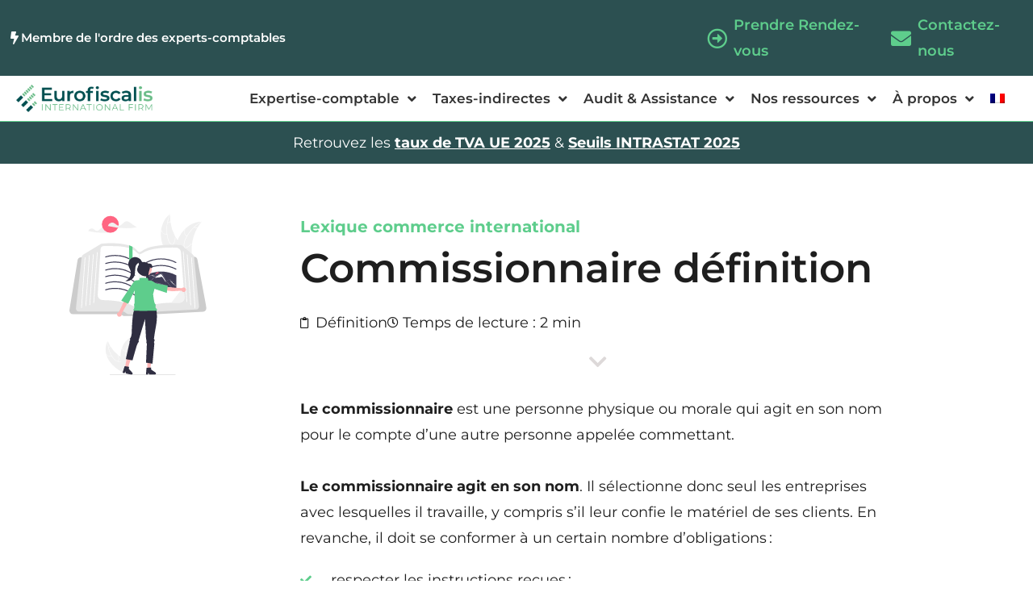

--- FILE ---
content_type: text/html; charset=UTF-8
request_url: https://www.eurofiscalis.com/lexiques/commissionnaire/
body_size: 27273
content:
<!doctype html>
<html lang="fr-FR">
<head>
	<meta charset="UTF-8">
	<meta name="viewport" content="width=device-width, initial-scale=1">
	<link rel="profile" href="https://gmpg.org/xfn/11">
	<title>Commissionnaire définition | Eurofiscalis International</title>
<link rel="alternate" hreflang="fr" href="https://www.eurofiscalis.com/lexiques/commissionnaire/" />
<link rel="alternate" hreflang="x-default" href="https://www.eurofiscalis.com/lexiques/commissionnaire/" />

<!-- Google Tag Manager for WordPress by gtm4wp.com -->
<script data-cfasync="false" data-pagespeed-no-defer>
	var gtm4wp_datalayer_name = "dataLayer";
	var dataLayer = dataLayer || [];
</script>
<!-- End Google Tag Manager for WordPress by gtm4wp.com --><meta name="dc.title" content="Commissionnaire définition | Eurofiscalis International">
<meta name="dc.description" content="Le commissionnaire est une personne qui agit en son nom pour le compte d’une autre personne appelée commettant. Cliquez pour en savoir plus.">
<meta name="dc.relation" content="https://www.eurofiscalis.com/lexiques/commissionnaire/">
<meta name="dc.source" content="https://www.eurofiscalis.com/">
<meta name="dc.language" content="fr_FR">
<meta name="description" content="Le commissionnaire est une personne qui agit en son nom pour le compte d’une autre personne appelée commettant. Cliquez pour en savoir plus.">
<meta name="robots" content="index, follow, max-snippet:-1, max-image-preview:large, max-video-preview:-1">
<link rel="canonical" href="https://www.eurofiscalis.com/lexiques/commissionnaire/">
<meta property="og:url" content="https://www.eurofiscalis.com/lexiques/commissionnaire/">
<meta property="og:site_name" content="Eurofiscalis International">
<meta property="og:locale" content="fr_FR">
<meta property="og:type" content="article">
<meta property="og:title" content="Commissionnaire définition | Eurofiscalis International">
<meta property="og:description" content="Le commissionnaire est une personne qui agit en son nom pour le compte d’une autre personne appelée commettant. Cliquez pour en savoir plus.">
<meta property="fb:pages" content="">
<meta property="fb:admins" content="">
<meta property="fb:app_id" content="">
<meta name="twitter:card" content="summary">
<meta name="twitter:site" content="https://twitter.com/eurofiscalis?lang=fr">
<meta name="twitter:creator" content="https://twitter.com/eurofiscalis?lang=fr">
<meta name="twitter:title" content="Commissionnaire définition | Eurofiscalis International">
<meta name="twitter:description" content="Le commissionnaire est une personne qui agit en son nom pour le compte d’une autre personne appelée commettant. Cliquez pour en savoir plus.">
<link rel='dns-prefetch' href='//www.googletagmanager.com' />

<link rel="alternate" type="application/rss+xml" title="Eurofiscalis International &raquo; Flux" href="https://www.eurofiscalis.com/feed/" />
<link rel="alternate" type="application/rss+xml" title="Eurofiscalis International &raquo; Flux des commentaires" href="https://www.eurofiscalis.com/comments/feed/" />
<script type="application/ld+json">{"@context":"https:\/\/schema.org\/","@type":"Article","datePublished":"2022-06-16T07:59:21+02:00","dateModified":"2023-03-29T16:42:56+02:00","mainEntityOfPage":{"@type":"WebPage","@id":"https:\/\/www.eurofiscalis.com\/lexiques\/commissionnaire\/"},"headline":"Commissionnaire","author":{"@type":"Person","name":"Jimmy Sagnier","url":"https:\/\/www.eurofiscalis.com\/author\/jsagnier\/"},"publisher":{"@type":"Organization","name":"Eurofiscalis","logo":{"@type":"ImageObject","url":"https:\/\/www.eurofiscalis.com\/wp-content\/uploads\/2023\/02\/Fichier-5.png","width":"546","height":"725"},"sameAs":["https:\/\/twitter.com\/https:\/\/twitter.com\/eurofiscalis?lang=fr","https:\/\/fr.linkedin.com\/company\/eurofiscalis"]},"description":"Lexique commerce international Commissionnaire d\u00e9finition Le commissionnaire est une personne physique ou morale qui agit en son nom pour le compte d\u2019une autre personne appel\u00e9e commettant. Le commissionnaire agit en son nom. Il s\u00e9lectionne donc seul les entreprises avec lesquelles il travaille, y compris s\u2019il leur confie le mat\u00e9riel de\u2026"}</script>
<link rel="alternate" title="oEmbed (JSON)" type="application/json+oembed" href="https://www.eurofiscalis.com/wp-json/oembed/1.0/embed?url=https%3A%2F%2Fwww.eurofiscalis.com%2Flexiques%2Fcommissionnaire%2F" />
<link rel="alternate" title="oEmbed (XML)" type="text/xml+oembed" href="https://www.eurofiscalis.com/wp-json/oembed/1.0/embed?url=https%3A%2F%2Fwww.eurofiscalis.com%2Flexiques%2Fcommissionnaire%2F&#038;format=xml" />
<style id='wp-img-auto-sizes-contain-inline-css'>
img:is([sizes=auto i],[sizes^="auto," i]){contain-intrinsic-size:3000px 1500px}
/*# sourceURL=wp-img-auto-sizes-contain-inline-css */
</style>
<link data-minify="1" rel='stylesheet' id='hello-elementor-theme-style-css' href='https://www.eurofiscalis.com/wp-content/cache/min/1/wp-content/themes/hello-elementor/assets/css/theme.css?ver=1769285906' media='all' />
<link data-minify="1" rel='stylesheet' id='jet-menu-hello-css' href='https://www.eurofiscalis.com/wp-content/cache/min/1/wp-content/plugins/jet-menu/integration/themes/hello-elementor/assets/css/style.css?ver=1769285906' media='all' />
<style id='wp-emoji-styles-inline-css'>

	img.wp-smiley, img.emoji {
		display: inline !important;
		border: none !important;
		box-shadow: none !important;
		height: 1em !important;
		width: 1em !important;
		margin: 0 0.07em !important;
		vertical-align: -0.1em !important;
		background: none !important;
		padding: 0 !important;
	}
/*# sourceURL=wp-emoji-styles-inline-css */
</style>
<style id='wpseopress-local-business-style-inline-css'>
span.wp-block-wpseopress-local-business-field{margin-right:8px}

/*# sourceURL=https://www.eurofiscalis.com/wp-content/plugins/wp-seopress-pro/public/editor/blocks/local-business/style-index.css */
</style>
<style id='wpseopress-table-of-contents-style-inline-css'>
.wp-block-wpseopress-table-of-contents li.active>a{font-weight:bold}

/*# sourceURL=https://www.eurofiscalis.com/wp-content/plugins/wp-seopress-pro/public/editor/blocks/table-of-contents/style-index.css */
</style>
<style id='global-styles-inline-css'>
:root{--wp--preset--aspect-ratio--square: 1;--wp--preset--aspect-ratio--4-3: 4/3;--wp--preset--aspect-ratio--3-4: 3/4;--wp--preset--aspect-ratio--3-2: 3/2;--wp--preset--aspect-ratio--2-3: 2/3;--wp--preset--aspect-ratio--16-9: 16/9;--wp--preset--aspect-ratio--9-16: 9/16;--wp--preset--color--black: #000000;--wp--preset--color--cyan-bluish-gray: #abb8c3;--wp--preset--color--white: #ffffff;--wp--preset--color--pale-pink: #f78da7;--wp--preset--color--vivid-red: #cf2e2e;--wp--preset--color--luminous-vivid-orange: #ff6900;--wp--preset--color--luminous-vivid-amber: #fcb900;--wp--preset--color--light-green-cyan: #7bdcb5;--wp--preset--color--vivid-green-cyan: #00d084;--wp--preset--color--pale-cyan-blue: #8ed1fc;--wp--preset--color--vivid-cyan-blue: #0693e3;--wp--preset--color--vivid-purple: #9b51e0;--wp--preset--gradient--vivid-cyan-blue-to-vivid-purple: linear-gradient(135deg,rgb(6,147,227) 0%,rgb(155,81,224) 100%);--wp--preset--gradient--light-green-cyan-to-vivid-green-cyan: linear-gradient(135deg,rgb(122,220,180) 0%,rgb(0,208,130) 100%);--wp--preset--gradient--luminous-vivid-amber-to-luminous-vivid-orange: linear-gradient(135deg,rgb(252,185,0) 0%,rgb(255,105,0) 100%);--wp--preset--gradient--luminous-vivid-orange-to-vivid-red: linear-gradient(135deg,rgb(255,105,0) 0%,rgb(207,46,46) 100%);--wp--preset--gradient--very-light-gray-to-cyan-bluish-gray: linear-gradient(135deg,rgb(238,238,238) 0%,rgb(169,184,195) 100%);--wp--preset--gradient--cool-to-warm-spectrum: linear-gradient(135deg,rgb(74,234,220) 0%,rgb(151,120,209) 20%,rgb(207,42,186) 40%,rgb(238,44,130) 60%,rgb(251,105,98) 80%,rgb(254,248,76) 100%);--wp--preset--gradient--blush-light-purple: linear-gradient(135deg,rgb(255,206,236) 0%,rgb(152,150,240) 100%);--wp--preset--gradient--blush-bordeaux: linear-gradient(135deg,rgb(254,205,165) 0%,rgb(254,45,45) 50%,rgb(107,0,62) 100%);--wp--preset--gradient--luminous-dusk: linear-gradient(135deg,rgb(255,203,112) 0%,rgb(199,81,192) 50%,rgb(65,88,208) 100%);--wp--preset--gradient--pale-ocean: linear-gradient(135deg,rgb(255,245,203) 0%,rgb(182,227,212) 50%,rgb(51,167,181) 100%);--wp--preset--gradient--electric-grass: linear-gradient(135deg,rgb(202,248,128) 0%,rgb(113,206,126) 100%);--wp--preset--gradient--midnight: linear-gradient(135deg,rgb(2,3,129) 0%,rgb(40,116,252) 100%);--wp--preset--font-size--small: 13px;--wp--preset--font-size--medium: 20px;--wp--preset--font-size--large: 36px;--wp--preset--font-size--x-large: 42px;--wp--preset--spacing--20: 0.44rem;--wp--preset--spacing--30: 0.67rem;--wp--preset--spacing--40: 1rem;--wp--preset--spacing--50: 1.5rem;--wp--preset--spacing--60: 2.25rem;--wp--preset--spacing--70: 3.38rem;--wp--preset--spacing--80: 5.06rem;--wp--preset--shadow--natural: 6px 6px 9px rgba(0, 0, 0, 0.2);--wp--preset--shadow--deep: 12px 12px 50px rgba(0, 0, 0, 0.4);--wp--preset--shadow--sharp: 6px 6px 0px rgba(0, 0, 0, 0.2);--wp--preset--shadow--outlined: 6px 6px 0px -3px rgb(255, 255, 255), 6px 6px rgb(0, 0, 0);--wp--preset--shadow--crisp: 6px 6px 0px rgb(0, 0, 0);}:root { --wp--style--global--content-size: 800px;--wp--style--global--wide-size: 1200px; }:where(body) { margin: 0; }.wp-site-blocks > .alignleft { float: left; margin-right: 2em; }.wp-site-blocks > .alignright { float: right; margin-left: 2em; }.wp-site-blocks > .aligncenter { justify-content: center; margin-left: auto; margin-right: auto; }:where(.wp-site-blocks) > * { margin-block-start: 24px; margin-block-end: 0; }:where(.wp-site-blocks) > :first-child { margin-block-start: 0; }:where(.wp-site-blocks) > :last-child { margin-block-end: 0; }:root { --wp--style--block-gap: 24px; }:root :where(.is-layout-flow) > :first-child{margin-block-start: 0;}:root :where(.is-layout-flow) > :last-child{margin-block-end: 0;}:root :where(.is-layout-flow) > *{margin-block-start: 24px;margin-block-end: 0;}:root :where(.is-layout-constrained) > :first-child{margin-block-start: 0;}:root :where(.is-layout-constrained) > :last-child{margin-block-end: 0;}:root :where(.is-layout-constrained) > *{margin-block-start: 24px;margin-block-end: 0;}:root :where(.is-layout-flex){gap: 24px;}:root :where(.is-layout-grid){gap: 24px;}.is-layout-flow > .alignleft{float: left;margin-inline-start: 0;margin-inline-end: 2em;}.is-layout-flow > .alignright{float: right;margin-inline-start: 2em;margin-inline-end: 0;}.is-layout-flow > .aligncenter{margin-left: auto !important;margin-right: auto !important;}.is-layout-constrained > .alignleft{float: left;margin-inline-start: 0;margin-inline-end: 2em;}.is-layout-constrained > .alignright{float: right;margin-inline-start: 2em;margin-inline-end: 0;}.is-layout-constrained > .aligncenter{margin-left: auto !important;margin-right: auto !important;}.is-layout-constrained > :where(:not(.alignleft):not(.alignright):not(.alignfull)){max-width: var(--wp--style--global--content-size);margin-left: auto !important;margin-right: auto !important;}.is-layout-constrained > .alignwide{max-width: var(--wp--style--global--wide-size);}body .is-layout-flex{display: flex;}.is-layout-flex{flex-wrap: wrap;align-items: center;}.is-layout-flex > :is(*, div){margin: 0;}body .is-layout-grid{display: grid;}.is-layout-grid > :is(*, div){margin: 0;}body{padding-top: 0px;padding-right: 0px;padding-bottom: 0px;padding-left: 0px;}a:where(:not(.wp-element-button)){text-decoration: underline;}:root :where(.wp-element-button, .wp-block-button__link){background-color: #32373c;border-width: 0;color: #fff;font-family: inherit;font-size: inherit;font-style: inherit;font-weight: inherit;letter-spacing: inherit;line-height: inherit;padding-top: calc(0.667em + 2px);padding-right: calc(1.333em + 2px);padding-bottom: calc(0.667em + 2px);padding-left: calc(1.333em + 2px);text-decoration: none;text-transform: inherit;}.has-black-color{color: var(--wp--preset--color--black) !important;}.has-cyan-bluish-gray-color{color: var(--wp--preset--color--cyan-bluish-gray) !important;}.has-white-color{color: var(--wp--preset--color--white) !important;}.has-pale-pink-color{color: var(--wp--preset--color--pale-pink) !important;}.has-vivid-red-color{color: var(--wp--preset--color--vivid-red) !important;}.has-luminous-vivid-orange-color{color: var(--wp--preset--color--luminous-vivid-orange) !important;}.has-luminous-vivid-amber-color{color: var(--wp--preset--color--luminous-vivid-amber) !important;}.has-light-green-cyan-color{color: var(--wp--preset--color--light-green-cyan) !important;}.has-vivid-green-cyan-color{color: var(--wp--preset--color--vivid-green-cyan) !important;}.has-pale-cyan-blue-color{color: var(--wp--preset--color--pale-cyan-blue) !important;}.has-vivid-cyan-blue-color{color: var(--wp--preset--color--vivid-cyan-blue) !important;}.has-vivid-purple-color{color: var(--wp--preset--color--vivid-purple) !important;}.has-black-background-color{background-color: var(--wp--preset--color--black) !important;}.has-cyan-bluish-gray-background-color{background-color: var(--wp--preset--color--cyan-bluish-gray) !important;}.has-white-background-color{background-color: var(--wp--preset--color--white) !important;}.has-pale-pink-background-color{background-color: var(--wp--preset--color--pale-pink) !important;}.has-vivid-red-background-color{background-color: var(--wp--preset--color--vivid-red) !important;}.has-luminous-vivid-orange-background-color{background-color: var(--wp--preset--color--luminous-vivid-orange) !important;}.has-luminous-vivid-amber-background-color{background-color: var(--wp--preset--color--luminous-vivid-amber) !important;}.has-light-green-cyan-background-color{background-color: var(--wp--preset--color--light-green-cyan) !important;}.has-vivid-green-cyan-background-color{background-color: var(--wp--preset--color--vivid-green-cyan) !important;}.has-pale-cyan-blue-background-color{background-color: var(--wp--preset--color--pale-cyan-blue) !important;}.has-vivid-cyan-blue-background-color{background-color: var(--wp--preset--color--vivid-cyan-blue) !important;}.has-vivid-purple-background-color{background-color: var(--wp--preset--color--vivid-purple) !important;}.has-black-border-color{border-color: var(--wp--preset--color--black) !important;}.has-cyan-bluish-gray-border-color{border-color: var(--wp--preset--color--cyan-bluish-gray) !important;}.has-white-border-color{border-color: var(--wp--preset--color--white) !important;}.has-pale-pink-border-color{border-color: var(--wp--preset--color--pale-pink) !important;}.has-vivid-red-border-color{border-color: var(--wp--preset--color--vivid-red) !important;}.has-luminous-vivid-orange-border-color{border-color: var(--wp--preset--color--luminous-vivid-orange) !important;}.has-luminous-vivid-amber-border-color{border-color: var(--wp--preset--color--luminous-vivid-amber) !important;}.has-light-green-cyan-border-color{border-color: var(--wp--preset--color--light-green-cyan) !important;}.has-vivid-green-cyan-border-color{border-color: var(--wp--preset--color--vivid-green-cyan) !important;}.has-pale-cyan-blue-border-color{border-color: var(--wp--preset--color--pale-cyan-blue) !important;}.has-vivid-cyan-blue-border-color{border-color: var(--wp--preset--color--vivid-cyan-blue) !important;}.has-vivid-purple-border-color{border-color: var(--wp--preset--color--vivid-purple) !important;}.has-vivid-cyan-blue-to-vivid-purple-gradient-background{background: var(--wp--preset--gradient--vivid-cyan-blue-to-vivid-purple) !important;}.has-light-green-cyan-to-vivid-green-cyan-gradient-background{background: var(--wp--preset--gradient--light-green-cyan-to-vivid-green-cyan) !important;}.has-luminous-vivid-amber-to-luminous-vivid-orange-gradient-background{background: var(--wp--preset--gradient--luminous-vivid-amber-to-luminous-vivid-orange) !important;}.has-luminous-vivid-orange-to-vivid-red-gradient-background{background: var(--wp--preset--gradient--luminous-vivid-orange-to-vivid-red) !important;}.has-very-light-gray-to-cyan-bluish-gray-gradient-background{background: var(--wp--preset--gradient--very-light-gray-to-cyan-bluish-gray) !important;}.has-cool-to-warm-spectrum-gradient-background{background: var(--wp--preset--gradient--cool-to-warm-spectrum) !important;}.has-blush-light-purple-gradient-background{background: var(--wp--preset--gradient--blush-light-purple) !important;}.has-blush-bordeaux-gradient-background{background: var(--wp--preset--gradient--blush-bordeaux) !important;}.has-luminous-dusk-gradient-background{background: var(--wp--preset--gradient--luminous-dusk) !important;}.has-pale-ocean-gradient-background{background: var(--wp--preset--gradient--pale-ocean) !important;}.has-electric-grass-gradient-background{background: var(--wp--preset--gradient--electric-grass) !important;}.has-midnight-gradient-background{background: var(--wp--preset--gradient--midnight) !important;}.has-small-font-size{font-size: var(--wp--preset--font-size--small) !important;}.has-medium-font-size{font-size: var(--wp--preset--font-size--medium) !important;}.has-large-font-size{font-size: var(--wp--preset--font-size--large) !important;}.has-x-large-font-size{font-size: var(--wp--preset--font-size--x-large) !important;}
:root :where(.wp-block-pullquote){font-size: 1.5em;line-height: 1.6;}
/*# sourceURL=global-styles-inline-css */
</style>
<link rel='stylesheet' id='wpml-legacy-horizontal-list-0-css' href='https://www.eurofiscalis.com/wp-content/plugins/sitepress-multilingual-cms/templates/language-switchers/legacy-list-horizontal/style.min.css?ver=1' media='all' />
<link rel='stylesheet' id='wpml-menu-item-0-css' href='https://www.eurofiscalis.com/wp-content/plugins/sitepress-multilingual-cms/templates/language-switchers/menu-item/style.min.css?ver=1' media='all' />
<link data-minify="1" rel='stylesheet' id='hello-elementor-css' href='https://www.eurofiscalis.com/wp-content/cache/min/1/wp-content/themes/hello-elementor/assets/css/reset.css?ver=1769285906' media='all' />
<link data-minify="1" rel='stylesheet' id='hello-elementor-header-footer-css' href='https://www.eurofiscalis.com/wp-content/cache/min/1/wp-content/themes/hello-elementor/assets/css/header-footer.css?ver=1769285906' media='all' />
<link data-minify="1" rel='stylesheet' id='font-awesome-all-css' href='https://www.eurofiscalis.com/wp-content/cache/min/1/wp-content/plugins/jet-menu/assets/public/lib/font-awesome/css/all.min.css?ver=1769285906' media='all' />
<link rel='stylesheet' id='font-awesome-v4-shims-css' href='https://www.eurofiscalis.com/wp-content/plugins/jet-menu/assets/public/lib/font-awesome/css/v4-shims.min.css?ver=5.12.0' media='all' />
<link data-minify="1" rel='stylesheet' id='jet-menu-public-styles-css' href='https://www.eurofiscalis.com/wp-content/cache/min/1/wp-content/plugins/jet-menu/assets/public/css/public.css?ver=1769285906' media='all' />
<link rel='stylesheet' id='elementor-frontend-css' href='https://www.eurofiscalis.com/wp-content/plugins/elementor/assets/css/frontend.min.css?ver=3.34.1' media='all' />
<link rel='stylesheet' id='widget-icon-box-css' href='https://www.eurofiscalis.com/wp-content/plugins/elementor/assets/css/widget-icon-box.min.css?ver=3.34.1' media='all' />
<link rel='stylesheet' id='widget-icon-list-css' href='https://www.eurofiscalis.com/wp-content/plugins/elementor/assets/css/widget-icon-list.min.css?ver=3.34.1' media='all' />
<link rel='stylesheet' id='widget-image-css' href='https://www.eurofiscalis.com/wp-content/plugins/elementor/assets/css/widget-image.min.css?ver=3.34.1' media='all' />
<link rel='stylesheet' id='e-sticky-css' href='https://www.eurofiscalis.com/wp-content/plugins/elementor-pro/assets/css/modules/sticky.min.css?ver=3.34.0' media='all' />
<link data-minify="1" rel='stylesheet' id='swiper-css' href='https://www.eurofiscalis.com/wp-content/cache/min/1/wp-content/plugins/elementor/assets/lib/swiper/v8/css/swiper.min.css?ver=1769285906' media='all' />
<link rel='stylesheet' id='e-swiper-css' href='https://www.eurofiscalis.com/wp-content/plugins/elementor/assets/css/conditionals/e-swiper.min.css?ver=3.34.1' media='all' />
<link rel='stylesheet' id='widget-heading-css' href='https://www.eurofiscalis.com/wp-content/plugins/elementor/assets/css/widget-heading.min.css?ver=3.34.1' media='all' />
<link data-minify="1" rel='stylesheet' id='elementor-icons-css' href='https://www.eurofiscalis.com/wp-content/cache/min/1/wp-content/plugins/elementor/assets/lib/eicons/css/elementor-icons.min.css?ver=1769285906' media='all' />
<link rel='stylesheet' id='elementor-post-6-css' href='https://www.eurofiscalis.com/wp-content/uploads/elementor/css/post-6.css?ver=1769285905' media='all' />
<link rel='stylesheet' id='uael-frontend-css' href='https://www.eurofiscalis.com/wp-content/plugins/ultimate-elementor/assets/min-css/uael-frontend.min.css?ver=1.36.41' media='all' />
<link rel='stylesheet' id='uael-teammember-social-icons-css' href='https://www.eurofiscalis.com/wp-content/plugins/elementor/assets/css/widget-social-icons.min.css?ver=3.24.0' media='all' />
<link data-minify="1" rel='stylesheet' id='uael-social-share-icons-brands-css' href='https://www.eurofiscalis.com/wp-content/cache/min/1/wp-content/plugins/elementor/assets/lib/font-awesome/css/brands.css?ver=1769285906' media='all' />
<link data-minify="1" rel='stylesheet' id='uael-social-share-icons-fontawesome-css' href='https://www.eurofiscalis.com/wp-content/cache/min/1/wp-content/plugins/elementor/assets/lib/font-awesome/css/fontawesome.css?ver=1769285906' media='all' />
<link data-minify="1" rel='stylesheet' id='uael-nav-menu-icons-css' href='https://www.eurofiscalis.com/wp-content/cache/min/1/wp-content/plugins/elementor/assets/lib/font-awesome/css/solid.css?ver=1769285906' media='all' />
<link data-minify="1" rel='stylesheet' id='jet-tabs-frontend-css' href='https://www.eurofiscalis.com/wp-content/cache/min/1/wp-content/plugins/jet-tabs/assets/css/jet-tabs-frontend.css?ver=1769285906' media='all' />
<link data-minify="1" rel='stylesheet' id='jet-tricks-frontend-css' href='https://www.eurofiscalis.com/wp-content/cache/min/1/wp-content/plugins/jet-tricks/assets/css/jet-tricks-frontend.css?ver=1769285906' media='all' />
<link data-minify="1" rel='stylesheet' id='font-awesome-5-all-css' href='https://www.eurofiscalis.com/wp-content/cache/min/1/wp-content/plugins/elementor/assets/lib/font-awesome/css/all.min.css?ver=1769285906' media='all' />
<link rel='stylesheet' id='font-awesome-4-shim-css' href='https://www.eurofiscalis.com/wp-content/plugins/elementor/assets/lib/font-awesome/css/v4-shims.min.css?ver=3.34.1' media='all' />
<link rel='stylesheet' id='widget-post-info-css' href='https://www.eurofiscalis.com/wp-content/plugins/elementor-pro/assets/css/widget-post-info.min.css?ver=3.34.0' media='all' />
<link rel='stylesheet' id='elementor-icons-shared-0-css' href='https://www.eurofiscalis.com/wp-content/plugins/elementor/assets/lib/font-awesome/css/fontawesome.min.css?ver=5.15.3' media='all' />
<link data-minify="1" rel='stylesheet' id='elementor-icons-fa-regular-css' href='https://www.eurofiscalis.com/wp-content/cache/min/1/wp-content/plugins/elementor/assets/lib/font-awesome/css/regular.min.css?ver=1769285906' media='all' />
<link data-minify="1" rel='stylesheet' id='elementor-icons-fa-solid-css' href='https://www.eurofiscalis.com/wp-content/cache/min/1/wp-content/plugins/elementor/assets/lib/font-awesome/css/solid.min.css?ver=1769285906' media='all' />
<link rel='stylesheet' id='e-animation-bounceIn-css' href='https://www.eurofiscalis.com/wp-content/plugins/elementor/assets/lib/animations/styles/bounceIn.min.css?ver=3.34.1' media='all' />
<link rel='stylesheet' id='widget-blockquote-css' href='https://www.eurofiscalis.com/wp-content/plugins/elementor-pro/assets/css/widget-blockquote.min.css?ver=3.34.0' media='all' />
<link data-minify="1" rel='stylesheet' id='elementor-icons-fa-brands-css' href='https://www.eurofiscalis.com/wp-content/cache/min/1/wp-content/plugins/elementor/assets/lib/font-awesome/css/brands.min.css?ver=1769285906' media='all' />
<link rel='stylesheet' id='widget-alert-css' href='https://www.eurofiscalis.com/wp-content/plugins/elementor/assets/css/widget-alert.min.css?ver=3.34.1' media='all' />
<link rel='stylesheet' id='elementor-post-27927-css' href='https://www.eurofiscalis.com/wp-content/uploads/elementor/css/post-27927.css?ver=1769287870' media='all' />
<link rel='stylesheet' id='elementor-post-14917-css' href='https://www.eurofiscalis.com/wp-content/uploads/elementor/css/post-14917.css?ver=1769285905' media='all' />
<link rel='stylesheet' id='elementor-post-256-css' href='https://www.eurofiscalis.com/wp-content/uploads/elementor/css/post-256.css?ver=1769285905' media='all' />
<link rel='stylesheet' id='tablepress-default-css' href='https://www.eurofiscalis.com/wp-content/tablepress-combined.min.css?ver=48' media='all' />
<link rel='stylesheet' id='jquery-chosen-css' href='https://www.eurofiscalis.com/wp-content/plugins/jet-search/assets/lib/chosen/chosen.min.css?ver=1.8.7' media='all' />
<link data-minify="1" rel='stylesheet' id='jet-search-css' href='https://www.eurofiscalis.com/wp-content/cache/min/1/wp-content/plugins/jet-search/assets/css/jet-search.css?ver=1769285906' media='all' />
<link data-minify="1" rel='stylesheet' id='glossary-hint-css' href='https://www.eurofiscalis.com/wp-content/cache/min/1/wp-content/plugins/glossary-by-codeat-premium/assets/css/tooltip-classic.css?ver=1769285906' media='all' />
<style id='glossary-hint-inline-css'>
.glossary-tooltip-content, .glossary-tooltip-text, .glossary-tooltip-content-mobile {color:#636363 !important;font-size:17 !important;}
.glossary-tooltip-text a, .glossary-tooltip-content-mobile a, .glossary-tooltip-content-mobile .close {color:#999999;}
/*# sourceURL=glossary-hint-inline-css */
</style>
<link data-minify="1" rel='stylesheet' id='elementor-gf-local-montserrat-css' href='https://www.eurofiscalis.com/wp-content/cache/min/1/wp-content/uploads/elementor/google-fonts/css/montserrat.css?ver=1769285906' media='all' />
<script src="https://www.eurofiscalis.com/wp-includes/js/jquery/jquery.min.js?ver=3.7.1" id="jquery-core-js"></script>
<script src="https://www.eurofiscalis.com/wp-includes/js/jquery/jquery-migrate.min.js?ver=3.4.1" id="jquery-migrate-js"></script>
<script src="https://www.eurofiscalis.com/wp-includes/js/imagesloaded.min.js?ver=6.9" id="imagesLoaded-js"></script>
<script src="https://www.eurofiscalis.com/wp-content/plugins/elementor/assets/lib/font-awesome/js/v4-shims.min.js?ver=3.34.1" id="font-awesome-4-shim-js"></script>

<!-- Extrait de code de la balise Google (gtag.js) ajouté par Site Kit -->
<!-- Extrait Google Analytics ajouté par Site Kit -->
<script src="https://www.googletagmanager.com/gtag/js?id=G-XSN739KT4P" id="google_gtagjs-js" async></script>
<script id="google_gtagjs-js-after">
window.dataLayer = window.dataLayer || [];function gtag(){dataLayer.push(arguments);}
gtag("set","linker",{"domains":["www.eurofiscalis.com"]});
gtag("js", new Date());
gtag("set", "developer_id.dZTNiMT", true);
gtag("config", "G-XSN739KT4P");
//# sourceURL=google_gtagjs-js-after
</script>
<link rel="https://api.w.org/" href="https://www.eurofiscalis.com/wp-json/" /><link rel="alternate" title="JSON" type="application/json" href="https://www.eurofiscalis.com/wp-json/wp/v2/glossary/27927" /><link rel="EditURI" type="application/rsd+xml" title="RSD" href="https://www.eurofiscalis.com/xmlrpc.php?rsd" />
<meta name="generator" content="WordPress 6.9" />
<link rel='shortlink' href='https://www.eurofiscalis.com/?p=27927' />
<meta name="generator" content="WPML ver:4.8.6 stt:9,37,1,4,3,27,38,40;" />
<!-- start Simple Custom CSS and JS -->
<!-- Google Tag Manager -->
<script>(function(w,d,s,l,i){w[l]=w[l]||[];w[l].push({'gtm.start':
new Date().getTime(),event:'gtm.js'});var f=d.getElementsByTagName(s)[0],
j=d.createElement(s),dl=l!='dataLayer'?'&l='+l:'';j.async=true;j.src=
'https://www.googletagmanager.com/gtm.js?id='+i+dl;f.parentNode.insertBefore(j,f);
})(window,document,'script','dataLayer','GTM-PD85WQC');</script>
<!-- End Google Tag Manager --><!-- end Simple Custom CSS and JS -->
<!-- start Simple Custom CSS and JS -->
<!-- Google tag (gtag.js) -->
<script async src="https://www.googletagmanager.com/gtag/js?id=AW-11485901355">
</script>
<script>
  window.dataLayer = window.dataLayer || [];
  function gtag(){dataLayer.push(arguments);}
  gtag('js', new Date());
 
  gtag('config', 'AW-11485901355');
</script><!-- end Simple Custom CSS and JS -->
<meta name="generator" content="Site Kit by Google 1.170.0" />		<script type="text/javascript">
				(function(c,l,a,r,i,t,y){
					c[a]=c[a]||function(){(c[a].q=c[a].q||[]).push(arguments)};t=l.createElement(r);t.async=1;
					t.src="https://www.clarity.ms/tag/"+i+"?ref=wordpress";y=l.getElementsByTagName(r)[0];y.parentNode.insertBefore(t,y);
				})(window, document, "clarity", "script", "qr6hc3eweg");
		</script>
		
<!-- Google Tag Manager for WordPress by gtm4wp.com -->
<!-- GTM Container placement set to footer -->
<script data-cfasync="false" data-pagespeed-no-defer>
	var dataLayer_content = {"pagePostType":"glossary","pagePostType2":"single-glossary","pagePostAuthor":"Jimmy Sagnier"};
	dataLayer.push( dataLayer_content );
</script>
<script data-cfasync="false" data-pagespeed-no-defer>
(function(w,d,s,l,i){w[l]=w[l]||[];w[l].push({'gtm.start':
new Date().getTime(),event:'gtm.js'});var f=d.getElementsByTagName(s)[0],
j=d.createElement(s),dl=l!='dataLayer'?'&l='+l:'';j.async=true;j.src=
'//www.googletagmanager.com/gtm.js?id='+i+dl;f.parentNode.insertBefore(j,f);
})(window,document,'script','dataLayer','GTM-W5DW8NB');
</script>
<!-- End Google Tag Manager for WordPress by gtm4wp.com --><meta name="generator" content="Elementor 3.34.1; features: additional_custom_breakpoints; settings: css_print_method-external, google_font-enabled, font_display-auto">
			<style>
				.e-con.e-parent:nth-of-type(n+4):not(.e-lazyloaded):not(.e-no-lazyload),
				.e-con.e-parent:nth-of-type(n+4):not(.e-lazyloaded):not(.e-no-lazyload) * {
					background-image: none !important;
				}
				@media screen and (max-height: 1024px) {
					.e-con.e-parent:nth-of-type(n+3):not(.e-lazyloaded):not(.e-no-lazyload),
					.e-con.e-parent:nth-of-type(n+3):not(.e-lazyloaded):not(.e-no-lazyload) * {
						background-image: none !important;
					}
				}
				@media screen and (max-height: 640px) {
					.e-con.e-parent:nth-of-type(n+2):not(.e-lazyloaded):not(.e-no-lazyload),
					.e-con.e-parent:nth-of-type(n+2):not(.e-lazyloaded):not(.e-no-lazyload) * {
						background-image: none !important;
					}
				}
			</style>
			<style>.breadcrumb {list-style:none;margin:0;padding-inline-start:0;}.breadcrumb li {margin:0;display:inline-block;position:relative;}.breadcrumb li::after{content:' > ';margin-left:5px;margin-right:5px;}.breadcrumb li:last-child::after{display:none}</style><link rel="icon" href="https://www.eurofiscalis.com/wp-content/uploads/2020/12/icon-EI.svg" sizes="32x32" />
<link rel="icon" href="https://www.eurofiscalis.com/wp-content/uploads/2020/12/icon-EI.svg" sizes="192x192" />
<link rel="apple-touch-icon" href="https://www.eurofiscalis.com/wp-content/uploads/2020/12/icon-EI.svg" />
<meta name="msapplication-TileImage" content="https://www.eurofiscalis.com/wp-content/uploads/2020/12/icon-EI.svg" />

<script async src='https://www.googletagmanager.com/gtag/js?id=352952336'></script><script>
window.dataLayer = window.dataLayer || [];
function gtag(){dataLayer.push(arguments);}gtag('js', new Date());
gtag('set', 'cookie_domain', 'auto');
gtag('set', 'cookie_flags', 'SameSite=None;Secure');

 gtag('config', '352952336' , {});

</script>

<script>
(function(c,l,a,r,i,t,y){
            c[a]=c[a]||function(){(c[a].q=c[a].q||[]).push(arguments)};
            t=l.createElement(r);t.async=1;t.src="https://www.clarity.ms/tag/"+i+"?ref=seopress";
            y=l.getElementsByTagName(r)[0];y.parentNode.insertBefore(t,y);
        })(window, document, "clarity", "script", "ikb2j94vy2");window.clarity('consent', false);</script>
<noscript><style id="rocket-lazyload-nojs-css">.rll-youtube-player, [data-lazy-src]{display:none !important;}</style></noscript><meta name="generator" content="WP Rocket 3.20.1.2" data-wpr-features="wpr_lazyload_images wpr_image_dimensions wpr_minify_css wpr_preload_links wpr_desktop" /></head>
<body class="wp-singular glossary-template-default single single-glossary postid-27927 wp-custom-logo wp-embed-responsive wp-theme-hello-elementor hello-elementor-default jet-desktop-menu-active elementor-default elementor-kit-6 elementor-page elementor-page-27927 elementor-page-139578">

<!-- start Simple Custom CSS and JS -->
<!-- Google Tag Manager (noscript) -->
<noscript><iframe src="https://www.googletagmanager.com/ns.html?id=GTM-PD85WQC"
height="0" width="0" style="display:none;visibility:hidden"></iframe></noscript>
<!-- End Google Tag Manager (noscript) --><!-- end Simple Custom CSS and JS -->

<a class="skip-link screen-reader-text" href="#content">Aller au contenu</a>

		<header data-rocket-location-hash="221e7d5b58a0804082d1066e625dbc9f" data-elementor-type="header" data-elementor-id="14917" class="elementor elementor-14917 elementor-location-header" data-elementor-post-type="elementor_library">
					<section class="elementor-section elementor-top-section elementor-element elementor-element-f44ff72 elementor-section-full_width elementor-hidden-tablet elementor-hidden-mobile elementor-section-height-default elementor-section-height-default" data-id="f44ff72" data-element_type="section" data-settings="{&quot;jet_parallax_layout_list&quot;:[{&quot;jet_parallax_layout_image&quot;:{&quot;url&quot;:&quot;&quot;,&quot;id&quot;:&quot;&quot;,&quot;size&quot;:&quot;&quot;},&quot;_id&quot;:&quot;9f63dca&quot;,&quot;jet_parallax_layout_image_tablet&quot;:{&quot;url&quot;:&quot;&quot;,&quot;id&quot;:&quot;&quot;,&quot;size&quot;:&quot;&quot;},&quot;jet_parallax_layout_image_mobile&quot;:{&quot;url&quot;:&quot;&quot;,&quot;id&quot;:&quot;&quot;,&quot;size&quot;:&quot;&quot;},&quot;jet_parallax_layout_speed&quot;:{&quot;unit&quot;:&quot;%&quot;,&quot;size&quot;:50,&quot;sizes&quot;:[]},&quot;jet_parallax_layout_type&quot;:&quot;scroll&quot;,&quot;jet_parallax_layout_direction&quot;:&quot;1&quot;,&quot;jet_parallax_layout_fx_direction&quot;:null,&quot;jet_parallax_layout_z_index&quot;:&quot;&quot;,&quot;jet_parallax_layout_bg_x&quot;:50,&quot;jet_parallax_layout_bg_x_tablet&quot;:&quot;&quot;,&quot;jet_parallax_layout_bg_x_mobile&quot;:&quot;&quot;,&quot;jet_parallax_layout_bg_y&quot;:50,&quot;jet_parallax_layout_bg_y_tablet&quot;:&quot;&quot;,&quot;jet_parallax_layout_bg_y_mobile&quot;:&quot;&quot;,&quot;jet_parallax_layout_bg_size&quot;:&quot;auto&quot;,&quot;jet_parallax_layout_bg_size_tablet&quot;:&quot;&quot;,&quot;jet_parallax_layout_bg_size_mobile&quot;:&quot;&quot;,&quot;jet_parallax_layout_animation_prop&quot;:&quot;transform&quot;,&quot;jet_parallax_layout_on&quot;:[&quot;desktop&quot;,&quot;tablet&quot;]}],&quot;sticky&quot;:&quot;top&quot;,&quot;background_background&quot;:&quot;classic&quot;,&quot;sticky_on&quot;:[&quot;desktop&quot;,&quot;tablet&quot;,&quot;mobile&quot;],&quot;sticky_offset&quot;:0,&quot;sticky_effects_offset&quot;:0,&quot;sticky_anchor_link_offset&quot;:0}">
						<div data-rocket-location-hash="82f6c6a00e9a86a2eaa3cc6e8d136714" class="elementor-container elementor-column-gap-default">
					<div class="elementor-column elementor-col-100 elementor-top-column elementor-element elementor-element-585d1cc" data-id="585d1cc" data-element_type="column">
			<div class="elementor-widget-wrap elementor-element-populated">
						<section class="elementor-section elementor-inner-section elementor-element elementor-element-5c54cd7 elementor-section-full_width elementor-section-height-default elementor-section-height-default" data-id="5c54cd7" data-element_type="section" data-settings="{&quot;jet_parallax_layout_list&quot;:[{&quot;jet_parallax_layout_image&quot;:{&quot;url&quot;:&quot;&quot;,&quot;id&quot;:&quot;&quot;,&quot;size&quot;:&quot;&quot;},&quot;_id&quot;:&quot;0b3aa50&quot;,&quot;jet_parallax_layout_image_tablet&quot;:{&quot;url&quot;:&quot;&quot;,&quot;id&quot;:&quot;&quot;,&quot;size&quot;:&quot;&quot;},&quot;jet_parallax_layout_image_mobile&quot;:{&quot;url&quot;:&quot;&quot;,&quot;id&quot;:&quot;&quot;,&quot;size&quot;:&quot;&quot;},&quot;jet_parallax_layout_speed&quot;:{&quot;unit&quot;:&quot;%&quot;,&quot;size&quot;:50,&quot;sizes&quot;:[]},&quot;jet_parallax_layout_type&quot;:&quot;scroll&quot;,&quot;jet_parallax_layout_direction&quot;:&quot;1&quot;,&quot;jet_parallax_layout_fx_direction&quot;:null,&quot;jet_parallax_layout_z_index&quot;:&quot;&quot;,&quot;jet_parallax_layout_bg_x&quot;:50,&quot;jet_parallax_layout_bg_x_tablet&quot;:&quot;&quot;,&quot;jet_parallax_layout_bg_x_mobile&quot;:&quot;&quot;,&quot;jet_parallax_layout_bg_y&quot;:50,&quot;jet_parallax_layout_bg_y_tablet&quot;:&quot;&quot;,&quot;jet_parallax_layout_bg_y_mobile&quot;:&quot;&quot;,&quot;jet_parallax_layout_bg_size&quot;:&quot;auto&quot;,&quot;jet_parallax_layout_bg_size_tablet&quot;:&quot;&quot;,&quot;jet_parallax_layout_bg_size_mobile&quot;:&quot;&quot;,&quot;jet_parallax_layout_animation_prop&quot;:&quot;transform&quot;,&quot;jet_parallax_layout_on&quot;:[&quot;desktop&quot;,&quot;tablet&quot;]}],&quot;background_background&quot;:&quot;classic&quot;}">
						<div data-rocket-location-hash="b3be091174dcd2d7573499587c59c9d9" class="elementor-container elementor-column-gap-default">
					<div class="elementor-column elementor-col-33 elementor-inner-column elementor-element elementor-element-0c1a1c1 elementor-hidden-mobile" data-id="0c1a1c1" data-element_type="column">
			<div class="elementor-widget-wrap elementor-element-populated">
						<div class="elementor-element elementor-element-9975bc4 elementor-position-inline-start elementor-view-default elementor-mobile-position-block-start elementor-widget elementor-widget-icon-box" data-id="9975bc4" data-element_type="widget" data-widget_type="icon-box.default">
				<div class="elementor-widget-container">
							<div class="elementor-icon-box-wrapper">

						<div class="elementor-icon-box-icon">
				<span  class="elementor-icon">
				<i aria-hidden="true" class="fas fa-bolt"></i>				</span>
			</div>
			
						<div class="elementor-icon-box-content">

									<div class="elementor-icon-box-title">
						<span  >
							Membre de l'ordre des experts-comptables						</span>
					</div>
				
				
			</div>
			
		</div>
						</div>
				</div>
					</div>
		</div>
				<div class="elementor-column elementor-col-33 elementor-inner-column elementor-element elementor-element-ed06e0b elementor-hidden-mobile" data-id="ed06e0b" data-element_type="column">
			<div class="elementor-widget-wrap elementor-element-populated">
						<div class="elementor-element elementor-element-86971ef elementor-icon-list--layout-traditional elementor-list-item-link-full_width elementor-widget elementor-widget-icon-list" data-id="86971ef" data-element_type="widget" data-widget_type="icon-list.default">
				<div class="elementor-widget-container">
							<ul class="elementor-icon-list-items">
							<li class="elementor-icon-list-item">
											<a href="https://www.eurofiscalis.com/rdv/">

												<span class="elementor-icon-list-icon">
							<i aria-hidden="true" class="far fa-arrow-alt-circle-right"></i>						</span>
										<span class="elementor-icon-list-text">Prendre Rendez-vous</span>
											</a>
									</li>
						</ul>
						</div>
				</div>
					</div>
		</div>
				<div class="elementor-column elementor-col-33 elementor-inner-column elementor-element elementor-element-eee99ca" data-id="eee99ca" data-element_type="column">
			<div class="elementor-widget-wrap elementor-element-populated">
						<div class="elementor-element elementor-element-cbf5043 elementor-icon-list--layout-traditional elementor-list-item-link-full_width elementor-widget elementor-widget-icon-list" data-id="cbf5043" data-element_type="widget" data-widget_type="icon-list.default">
				<div class="elementor-widget-container">
							<ul class="elementor-icon-list-items">
							<li class="elementor-icon-list-item">
											<a href="https://www.eurofiscalis.com/contact/">

												<span class="elementor-icon-list-icon">
							<i aria-hidden="true" class="fas fa-envelope"></i>						</span>
										<span class="elementor-icon-list-text">Contactez-nous</span>
											</a>
									</li>
						</ul>
						</div>
				</div>
					</div>
		</div>
					</div>
		</section>
				<section class="elementor-section elementor-inner-section elementor-element elementor-element-e19174b elementor-section-full_width elementor-section-height-default elementor-section-height-default" data-id="e19174b" data-element_type="section" data-settings="{&quot;jet_parallax_layout_list&quot;:[{&quot;jet_parallax_layout_image&quot;:{&quot;url&quot;:&quot;&quot;,&quot;id&quot;:&quot;&quot;,&quot;size&quot;:&quot;&quot;},&quot;_id&quot;:&quot;f4c52b1&quot;,&quot;jet_parallax_layout_image_tablet&quot;:{&quot;url&quot;:&quot;&quot;,&quot;id&quot;:&quot;&quot;,&quot;size&quot;:&quot;&quot;},&quot;jet_parallax_layout_image_mobile&quot;:{&quot;url&quot;:&quot;&quot;,&quot;id&quot;:&quot;&quot;,&quot;size&quot;:&quot;&quot;},&quot;jet_parallax_layout_speed&quot;:{&quot;unit&quot;:&quot;%&quot;,&quot;size&quot;:50,&quot;sizes&quot;:[]},&quot;jet_parallax_layout_type&quot;:&quot;scroll&quot;,&quot;jet_parallax_layout_direction&quot;:&quot;1&quot;,&quot;jet_parallax_layout_fx_direction&quot;:null,&quot;jet_parallax_layout_z_index&quot;:&quot;&quot;,&quot;jet_parallax_layout_bg_x&quot;:50,&quot;jet_parallax_layout_bg_x_tablet&quot;:&quot;&quot;,&quot;jet_parallax_layout_bg_x_mobile&quot;:&quot;&quot;,&quot;jet_parallax_layout_bg_y&quot;:50,&quot;jet_parallax_layout_bg_y_tablet&quot;:&quot;&quot;,&quot;jet_parallax_layout_bg_y_mobile&quot;:&quot;&quot;,&quot;jet_parallax_layout_bg_size&quot;:&quot;auto&quot;,&quot;jet_parallax_layout_bg_size_tablet&quot;:&quot;&quot;,&quot;jet_parallax_layout_bg_size_mobile&quot;:&quot;&quot;,&quot;jet_parallax_layout_animation_prop&quot;:&quot;transform&quot;,&quot;jet_parallax_layout_on&quot;:[&quot;desktop&quot;,&quot;tablet&quot;]}],&quot;background_background&quot;:&quot;classic&quot;}">
						<div data-rocket-location-hash="d980f33cebda42b9db2d1a70c42a55aa" class="elementor-container elementor-column-gap-default">
					<div class="elementor-column elementor-col-50 elementor-inner-column elementor-element elementor-element-f4a6977" data-id="f4a6977" data-element_type="column">
			<div class="elementor-widget-wrap elementor-element-populated">
						<div class="elementor-element elementor-element-79da8ce elementor-widget elementor-widget-image" data-id="79da8ce" data-element_type="widget" data-widget_type="image.default">
				<div class="elementor-widget-container">
																<a href="https://www.eurofiscalis.com">
							<img width="800" height="163" src="data:image/svg+xml,%3Csvg%20xmlns='http://www.w3.org/2000/svg'%20viewBox='0%200%20800%20163'%3E%3C/svg%3E" class="attachment-large size-large wp-image-58007" alt="Eurofiscalis" data-lazy-srcset="https://www.eurofiscalis.com/wp-content/uploads/2022/01/Fichier-49-1024x208.png 1024w, https://www.eurofiscalis.com/wp-content/uploads/2022/01/Fichier-49-300x61.png 300w, https://www.eurofiscalis.com/wp-content/uploads/2022/01/Fichier-49-768x156.png 768w, https://www.eurofiscalis.com/wp-content/uploads/2022/01/Fichier-49.png 1524w" data-lazy-sizes="(max-width: 800px) 100vw, 800px" data-lazy-src="https://www.eurofiscalis.com/wp-content/uploads/2022/01/Fichier-49-1024x208.png" /><noscript><img width="800" height="163" src="https://www.eurofiscalis.com/wp-content/uploads/2022/01/Fichier-49-1024x208.png" class="attachment-large size-large wp-image-58007" alt="Eurofiscalis" srcset="https://www.eurofiscalis.com/wp-content/uploads/2022/01/Fichier-49-1024x208.png 1024w, https://www.eurofiscalis.com/wp-content/uploads/2022/01/Fichier-49-300x61.png 300w, https://www.eurofiscalis.com/wp-content/uploads/2022/01/Fichier-49-768x156.png 768w, https://www.eurofiscalis.com/wp-content/uploads/2022/01/Fichier-49.png 1524w" sizes="(max-width: 800px) 100vw, 800px" /></noscript>								</a>
															</div>
				</div>
					</div>
		</div>
				<div class="elementor-column elementor-col-50 elementor-inner-column elementor-element elementor-element-3a05089" data-id="3a05089" data-element_type="column" data-settings="{&quot;animation&quot;:&quot;none&quot;}">
			<div class="elementor-widget-wrap elementor-element-populated">
						<div class="elementor-element elementor-element-bf9e47d elementor-widget elementor-widget-jet-mega-menu" data-id="bf9e47d" data-element_type="widget" data-settings="{&quot;_animation&quot;:&quot;none&quot;}" data-widget_type="jet-mega-menu.default">
				<div class="elementor-widget-container">
					<div class="menu-menu-principal-fr-container"><div class="jet-menu-container"><div class="jet-menu-inner"><ul class="jet-menu jet-menu--animation-type-fade"><li id="jet-menu-item-39" class="jet-menu-item jet-menu-item-type-custom jet-menu-item-object-custom jet-no-roll-up jet-mega-menu-item jet-regular-item jet-menu-item-has-children jet-menu-item-39"><a class="top-level-link"><div class="jet-menu-item-wrapper"><div class="jet-menu-title">Expertise-comptable</div><i class="jet-dropdown-arrow fa fa-angle-down"></i></div></a><div class="jet-sub-mega-menu" data-template-id="92">		<div data-elementor-type="wp-post" data-elementor-id="92" class="elementor elementor-92" data-elementor-post-type="jet-menu">
						<section class="elementor-section elementor-top-section elementor-element elementor-element-b325c82 elementor-section-full_width elementor-section-height-default elementor-section-height-default" data-id="b325c82" data-element_type="section" data-settings="{&quot;jet_parallax_layout_list&quot;:[{&quot;jet_parallax_layout_image&quot;:{&quot;url&quot;:&quot;&quot;,&quot;id&quot;:&quot;&quot;,&quot;size&quot;:&quot;&quot;},&quot;_id&quot;:&quot;8c83541&quot;,&quot;jet_parallax_layout_image_tablet&quot;:{&quot;url&quot;:&quot;&quot;,&quot;id&quot;:&quot;&quot;,&quot;size&quot;:&quot;&quot;},&quot;jet_parallax_layout_image_mobile&quot;:{&quot;url&quot;:&quot;&quot;,&quot;id&quot;:&quot;&quot;,&quot;size&quot;:&quot;&quot;},&quot;jet_parallax_layout_speed&quot;:{&quot;unit&quot;:&quot;%&quot;,&quot;size&quot;:50,&quot;sizes&quot;:[]},&quot;jet_parallax_layout_type&quot;:&quot;scroll&quot;,&quot;jet_parallax_layout_direction&quot;:&quot;1&quot;,&quot;jet_parallax_layout_fx_direction&quot;:null,&quot;jet_parallax_layout_z_index&quot;:&quot;&quot;,&quot;jet_parallax_layout_bg_x&quot;:50,&quot;jet_parallax_layout_bg_x_tablet&quot;:&quot;&quot;,&quot;jet_parallax_layout_bg_x_mobile&quot;:&quot;&quot;,&quot;jet_parallax_layout_bg_y&quot;:50,&quot;jet_parallax_layout_bg_y_tablet&quot;:&quot;&quot;,&quot;jet_parallax_layout_bg_y_mobile&quot;:&quot;&quot;,&quot;jet_parallax_layout_bg_size&quot;:&quot;auto&quot;,&quot;jet_parallax_layout_bg_size_tablet&quot;:&quot;&quot;,&quot;jet_parallax_layout_bg_size_mobile&quot;:&quot;&quot;,&quot;jet_parallax_layout_animation_prop&quot;:&quot;transform&quot;,&quot;jet_parallax_layout_on&quot;:[&quot;desktop&quot;,&quot;tablet&quot;]}],&quot;background_background&quot;:&quot;classic&quot;}">
						<div class="elementor-container elementor-column-gap-default">
					<div class="elementor-column elementor-col-33 elementor-top-column elementor-element elementor-element-b266973 elementor-hidden-tablet elementor-hidden-mobile" data-id="b266973" data-element_type="column" data-settings="{&quot;background_background&quot;:&quot;classic&quot;}">
			<div class="elementor-widget-wrap elementor-element-populated">
						<div class="elementor-element elementor-element-eb4305d elementor-widget elementor-widget-heading" data-id="eb4305d" data-element_type="widget" data-widget_type="heading.default">
				<div class="elementor-widget-container">
					<div class="elementor-heading-title elementor-size-default">Besoin d'un cabinet comptable ?</div>				</div>
				</div>
				<div class="elementor-element elementor-element-384abcc elementor-widget elementor-widget-text-editor" data-id="384abcc" data-element_type="widget" data-widget_type="text-editor.default">
				<div class="elementor-widget-container">
									<p>Eurofiscalis accounting est un cabinet d&rsquo;expertise comptable inscrit à l&rsquo;ordre des experts-comptables</p><p>Nous accompagnons principalement des PME et sites e-commerces ayant des activités à l&rsquo;international</p>								</div>
				</div>
					</div>
		</div>
				<div class="elementor-column elementor-col-33 elementor-top-column elementor-element elementor-element-b43078c" data-id="b43078c" data-element_type="column">
			<div class="elementor-widget-wrap elementor-element-populated">
						<div class="elementor-element elementor-element-78850a6 elementor-position-inline-start elementor-view-default elementor-mobile-position-block-start elementor-widget elementor-widget-icon-box" data-id="78850a6" data-element_type="widget" data-widget_type="icon-box.default">
				<div class="elementor-widget-container">
							<div class="elementor-icon-box-wrapper">

						<div class="elementor-icon-box-icon">
				<a href="https://www.eurofiscalis.com/expertise-comptable-france/" class="elementor-icon" tabindex="-1" aria-label="Expert comptable">
				<i aria-hidden="true" class="far fa-star-half"></i>				</a>
			</div>
			
						<div class="elementor-icon-box-content">

									<div class="elementor-icon-box-title">
						<a href="https://www.eurofiscalis.com/expertise-comptable-france/" >
							Expert comptable						</a>
					</div>
				
									<p class="elementor-icon-box-description">
						Tenue de comptabilité, déclarations fiscales, révision, liasses fiscales, bilan...					</p>
				
			</div>
			
		</div>
						</div>
				</div>
				<div class="elementor-element elementor-element-d323db0 elementor-position-inline-start elementor-view-default elementor-mobile-position-block-start elementor-widget elementor-widget-icon-box" data-id="d323db0" data-element_type="widget" data-widget_type="icon-box.default">
				<div class="elementor-widget-container">
							<div class="elementor-icon-box-wrapper">

						<div class="elementor-icon-box-icon">
				<a href="https://www.eurofiscalis.com/creation-de-societe/" class="elementor-icon" tabindex="-1" aria-label="Création d&#039;entreprise">
				<i aria-hidden="true" class="far fa-building"></i>				</a>
			</div>
			
						<div class="elementor-icon-box-content">

									<div class="elementor-icon-box-title">
						<a href="https://www.eurofiscalis.com/creation-de-societe/" >
							Création d'entreprise						</a>
					</div>
				
									<p class="elementor-icon-box-description">
						Vous souhaitez créer votre entreprise en France ? Bénéficiez de nos conseils et obtenez votre kbis rapidement					</p>
				
			</div>
			
		</div>
						</div>
				</div>
					</div>
		</div>
				<div class="elementor-column elementor-col-33 elementor-top-column elementor-element elementor-element-719b511" data-id="719b511" data-element_type="column">
			<div class="elementor-widget-wrap elementor-element-populated">
						<div class="elementor-element elementor-element-9dde0f1 elementor-position-inline-start elementor-view-default elementor-mobile-position-block-start elementor-widget elementor-widget-icon-box" data-id="9dde0f1" data-element_type="widget" data-widget_type="icon-box.default">
				<div class="elementor-widget-container">
							<div class="elementor-icon-box-wrapper">

						<div class="elementor-icon-box-icon">
				<a href="https://www.eurofiscalis.com/paie-et-declarations-sociales/" class="elementor-icon" tabindex="-1" aria-label="Fiches de paie et gestion sociale">
				<i aria-hidden="true" class="fas fa-user"></i>				</a>
			</div>
			
						<div class="elementor-icon-box-content">

									<div class="elementor-icon-box-title">
						<a href="https://www.eurofiscalis.com/paie-et-declarations-sociales/" >
							Fiches de paie et gestion sociale						</a>
					</div>
				
									<p class="elementor-icon-box-description">
						Réalisation de vos formalités sociales : bulletin de salaire, contrat de travail, veille réglementaire...					</p>
				
			</div>
			
		</div>
						</div>
				</div>
				<div class="elementor-element elementor-element-44c767c elementor-position-inline-start elementor-view-default elementor-mobile-position-block-start elementor-widget elementor-widget-icon-box" data-id="44c767c" data-element_type="widget" data-widget_type="icon-box.default">
				<div class="elementor-widget-container">
							<div class="elementor-icon-box-wrapper">

						<div class="elementor-icon-box-icon">
				<a href="https://www.eurofiscalis.com/expertise-comptable-france/" class="elementor-icon" tabindex="-1" aria-label="Conseil juridique">
				<i aria-hidden="true" class="far fa-file-alt"></i>				</a>
			</div>
			
						<div class="elementor-icon-box-content">

									<div class="elementor-icon-box-title">
						<a href="https://www.eurofiscalis.com/expertise-comptable-france/" >
							Conseil juridique						</a>
					</div>
				
									<p class="elementor-icon-box-description">
						Conseil et réalisation de vos formalités juridiques : création d'entreprise, changement de régime fiscal, transfert de siège social...					</p>
				
			</div>
			
		</div>
						</div>
				</div>
					</div>
		</div>
					</div>
		</section>
				</div>
		</div></li>
<li id="jet-menu-item-38" class="jet-menu-item jet-menu-item-type-custom jet-menu-item-object-custom jet-no-roll-up jet-mega-menu-item jet-regular-item jet-menu-item-has-children jet-menu-item-38"><a class="top-level-link"><div class="jet-menu-item-wrapper"><div class="jet-menu-title">Taxes-indirectes</div><i class="jet-dropdown-arrow fa fa-angle-down"></i></div></a><div class="jet-sub-mega-menu" data-template-id="144">		<div data-elementor-type="wp-post" data-elementor-id="144" class="elementor elementor-144" data-elementor-post-type="jet-menu">
						<section class="elementor-section elementor-top-section elementor-element elementor-element-8584770 elementor-section-full_width elementor-section-height-default elementor-section-height-default" data-id="8584770" data-element_type="section" data-settings="{&quot;jet_parallax_layout_list&quot;:[{&quot;jet_parallax_layout_image&quot;:{&quot;url&quot;:&quot;&quot;,&quot;id&quot;:&quot;&quot;,&quot;size&quot;:&quot;&quot;},&quot;_id&quot;:&quot;d00b186&quot;,&quot;jet_parallax_layout_image_tablet&quot;:{&quot;url&quot;:&quot;&quot;,&quot;id&quot;:&quot;&quot;,&quot;size&quot;:&quot;&quot;},&quot;jet_parallax_layout_image_mobile&quot;:{&quot;url&quot;:&quot;&quot;,&quot;id&quot;:&quot;&quot;,&quot;size&quot;:&quot;&quot;},&quot;jet_parallax_layout_speed&quot;:{&quot;unit&quot;:&quot;%&quot;,&quot;size&quot;:50,&quot;sizes&quot;:[]},&quot;jet_parallax_layout_type&quot;:&quot;scroll&quot;,&quot;jet_parallax_layout_direction&quot;:&quot;1&quot;,&quot;jet_parallax_layout_fx_direction&quot;:null,&quot;jet_parallax_layout_z_index&quot;:&quot;&quot;,&quot;jet_parallax_layout_bg_x&quot;:50,&quot;jet_parallax_layout_bg_x_tablet&quot;:&quot;&quot;,&quot;jet_parallax_layout_bg_x_mobile&quot;:&quot;&quot;,&quot;jet_parallax_layout_bg_y&quot;:50,&quot;jet_parallax_layout_bg_y_tablet&quot;:&quot;&quot;,&quot;jet_parallax_layout_bg_y_mobile&quot;:&quot;&quot;,&quot;jet_parallax_layout_bg_size&quot;:&quot;auto&quot;,&quot;jet_parallax_layout_bg_size_tablet&quot;:&quot;&quot;,&quot;jet_parallax_layout_bg_size_mobile&quot;:&quot;&quot;,&quot;jet_parallax_layout_animation_prop&quot;:&quot;transform&quot;,&quot;jet_parallax_layout_on&quot;:[&quot;desktop&quot;,&quot;tablet&quot;]}],&quot;background_background&quot;:&quot;classic&quot;}">
						<div class="elementor-container elementor-column-gap-default">
					<div class="elementor-column elementor-col-33 elementor-top-column elementor-element elementor-element-2edc0cf" data-id="2edc0cf" data-element_type="column" data-settings="{&quot;background_background&quot;:&quot;classic&quot;}">
			<div class="elementor-widget-wrap elementor-element-populated">
						<div class="elementor-element elementor-element-25e63b1 elementor-widget elementor-widget-heading" data-id="25e63b1" data-element_type="widget" data-widget_type="heading.default">
				<div class="elementor-widget-container">
					<div class="elementor-heading-title elementor-size-default">Nos services TVA &amp; taxes indirectes</div>				</div>
				</div>
				<div class="elementor-element elementor-element-6c2d76c elementor-widget elementor-widget-text-editor" data-id="6c2d76c" data-element_type="widget" data-widget_type="text-editor.default">
				<div class="elementor-widget-container">
									<p>Retrouvez tous nos services TVA, <a href="https://www.eurofiscalis.com/lexiques/accises/" class="glossary-only-link">accises</a> et autres <a href="https://www.eurofiscalis.com/lexiques/ebitda/" class="glossary-only-link">taxes</a> indirectes</p>								</div>
				</div>
					</div>
		</div>
				<div class="elementor-column elementor-col-33 elementor-top-column elementor-element elementor-element-6a6979c" data-id="6a6979c" data-element_type="column">
			<div class="elementor-widget-wrap elementor-element-populated">
						<div class="elementor-element elementor-element-6dce503c elementor-widget elementor-widget-heading" data-id="6dce503c" data-element_type="widget" data-widget_type="heading.default">
				<div class="elementor-widget-container">
					<div class="elementor-heading-title elementor-size-default">Services TVA</div>				</div>
				</div>
				<div class="elementor-element elementor-element-342b763b elementor-widget-divider--view-line elementor-widget elementor-widget-divider" data-id="342b763b" data-element_type="widget" data-widget_type="divider.default">
				<div class="elementor-widget-container">
							<div class="elementor-divider">
			<span class="elementor-divider-separator">
						</span>
		</div>
						</div>
				</div>
				<div class="elementor-element elementor-element-918925f elementor-position-inline-start elementor-view-default elementor-mobile-position-block-start elementor-widget elementor-widget-icon-box" data-id="918925f" data-element_type="widget" data-widget_type="icon-box.default">
				<div class="elementor-widget-container">
							<div class="elementor-icon-box-wrapper">

						<div class="elementor-icon-box-icon">
				<a href="https://www.eurofiscalis.com/representation-fiscale-mandataire-fiscal/" class="elementor-icon" tabindex="-1" aria-label="Immatriculation &amp; Déclaration de TVA en Europe">
				<i aria-hidden="true" class="fas fa-angle-double-right"></i>				</a>
			</div>
			
						<div class="elementor-icon-box-content">

									<div class="elementor-icon-box-title">
						<a href="https://www.eurofiscalis.com/representation-fiscale-mandataire-fiscal/" >
							Immatriculation &amp; Déclaration de TVA en Europe						</a>
					</div>
				
									<p class="elementor-icon-box-description">
						Représentation fiscale, mandataire fiscal, enregistrement à TVA, déclaration  fiscale : TVA, listing <a href="https://www.eurofiscalis.com/lexiques/intracommunautaire/" class="glossary-only-link">intracommunautaire</a>, intrastat...					</p>
				
			</div>
			
		</div>
						</div>
				</div>
				<div class="elementor-element elementor-element-e1069fd elementor-position-inline-start elementor-view-default elementor-mobile-position-block-start elementor-widget elementor-widget-icon-box" data-id="e1069fd" data-element_type="widget" data-widget_type="icon-box.default">
				<div class="elementor-widget-container">
							<div class="elementor-icon-box-wrapper">

						<div class="elementor-icon-box-icon">
				<a href="https://www.eurofiscalis.com/recuperation-de-tva-etrangere-ue/" class="elementor-icon" tabindex="-1" aria-label="Récupération de TVA Étrangère">
				<i aria-hidden="true" class="fas fa-globe-europe"></i>				</a>
			</div>
			
						<div class="elementor-icon-box-content">

									<div class="elementor-icon-box-title">
						<a href="https://www.eurofiscalis.com/recuperation-de-tva-etrangere-ue/" >
							Récupération de TVA Étrangère						</a>
					</div>
				
									<p class="elementor-icon-box-description">
						Récupérez votre TVA UE via notre service de remboursement de TVA étrangère					</p>
				
			</div>
			
		</div>
						</div>
				</div>
				<div class="elementor-element elementor-element-4647a64 elementor-position-inline-start elementor-view-default elementor-mobile-position-block-start elementor-widget elementor-widget-icon-box" data-id="4647a64" data-element_type="widget" data-widget_type="icon-box.default">
				<div class="elementor-widget-container">
							<div class="elementor-icon-box-wrapper">

						<div class="elementor-icon-box-icon">
				<a href="https://www.eurofiscalis.com/deb/" class="elementor-icon" tabindex="-1" aria-label="DEB, ERTVA, Intrastat, EMEBI">
				<i aria-hidden="true" class="fas fa-truck"></i>				</a>
			</div>
			
						<div class="elementor-icon-box-content">

									<div class="elementor-icon-box-title">
						<a href="https://www.eurofiscalis.com/deb/" >
							DEB, ERTVA, Intrastat, EMEBI						</a>
					</div>
				
									<p class="elementor-icon-box-description">
						Externalisez vos déclarations, notre service s'occupe de tout					</p>
				
			</div>
			
		</div>
						</div>
				</div>
					</div>
		</div>
				<div class="elementor-column elementor-col-33 elementor-top-column elementor-element elementor-element-f618c5d" data-id="f618c5d" data-element_type="column">
			<div class="elementor-widget-wrap elementor-element-populated">
						<div class="elementor-element elementor-element-ce1a8d4 elementor-position-inline-start elementor-view-default elementor-mobile-position-block-start elementor-widget elementor-widget-icon-box" data-id="ce1a8d4" data-element_type="widget" data-widget_type="icon-box.default">
				<div class="elementor-widget-container">
							<div class="elementor-icon-box-wrapper">

						<div class="elementor-icon-box-icon">
				<a href="https://www.eurofiscalis.com/declaration-oss-ecommerce/" class="elementor-icon" tabindex="-1" aria-label="E-commerce : Guichet unique OSS">
				<i aria-hidden="true" class="fas fa-shopping-cart"></i>				</a>
			</div>
			
						<div class="elementor-icon-box-content">

									<div class="elementor-icon-box-title">
						<a href="https://www.eurofiscalis.com/declaration-oss-ecommerce/" >
							E-commerce : Guichet unique OSS						</a>
					</div>
				
									<p class="elementor-icon-box-description">
						Service TVA dédié aux e-commerçants : guichet unique OSS					</p>
				
			</div>
			
		</div>
						</div>
				</div>
				<div class="elementor-element elementor-element-a0f7181 elementor-position-inline-start elementor-view-default elementor-mobile-position-block-start elementor-widget elementor-widget-icon-box" data-id="a0f7181" data-element_type="widget" data-widget_type="icon-box.default">
				<div class="elementor-widget-container">
							<div class="elementor-icon-box-wrapper">

						<div class="elementor-icon-box-icon">
				<a href="https://www.eurofiscalis.com/guichet-unique-ioss/" class="elementor-icon" tabindex="-1" aria-label="E-commerce : Guichet unique IOSS">
				<i aria-hidden="true" class="fas fa-globe-americas"></i>				</a>
			</div>
			
						<div class="elementor-icon-box-content">

									<div class="elementor-icon-box-title">
						<a href="https://www.eurofiscalis.com/guichet-unique-ioss/" >
							E-commerce : Guichet unique IOSS						</a>
					</div>
				
									<p class="elementor-icon-box-description">
						Service TVA dédié aux e-commerçants : guichet unique IOSS					</p>
				
			</div>
			
		</div>
						</div>
				</div>
				<div class="elementor-element elementor-element-4ac836d elementor-position-inline-start elementor-view-default elementor-mobile-position-block-start elementor-widget elementor-widget-icon-box" data-id="4ac836d" data-element_type="widget" data-widget_type="icon-box.default">
				<div class="elementor-widget-container">
							<div class="elementor-icon-box-wrapper">

						<div class="elementor-icon-box-icon">
				<a href="https://www.eurofiscalis.com/declaration-europeenne-de-service-des/" class="elementor-icon" tabindex="-1" aria-label="Déclaration Européenne de Service">
				<i aria-hidden="true" class="fas fa-diagnoses"></i>				</a>
			</div>
			
						<div class="elementor-icon-box-content">

									<div class="elementor-icon-box-title">
						<a href="https://www.eurofiscalis.com/declaration-europeenne-de-service-des/" >
							Déclaration Européenne de Service						</a>
					</div>
				
									<p class="elementor-icon-box-description">
						Externalisez vos déclarations DES, notre service s'occupe de tout					</p>
				
			</div>
			
		</div>
						</div>
				</div>
					</div>
		</div>
					</div>
		</section>
				</div>
		</div></li>
<li id="jet-menu-item-71974" class="jet-menu-item jet-menu-item-type-custom jet-menu-item-object-custom jet-no-roll-up jet-mega-menu-item jet-regular-item jet-menu-item-has-children jet-menu-item-71974"><a class="top-level-link"><div class="jet-menu-item-wrapper"><div class="jet-menu-title">Audit &#038; Assistance</div><i class="jet-dropdown-arrow fa fa-angle-down"></i></div></a><div class="jet-sub-mega-menu" data-template-id="71976">		<div data-elementor-type="wp-post" data-elementor-id="71976" class="elementor elementor-71976" data-elementor-post-type="jet-menu">
						<section class="elementor-section elementor-top-section elementor-element elementor-element-0bab077 elementor-section-full_width elementor-section-height-default elementor-section-height-default" data-id="0bab077" data-element_type="section" data-settings="{&quot;jet_parallax_layout_list&quot;:[{&quot;jet_parallax_layout_image&quot;:{&quot;url&quot;:&quot;&quot;,&quot;id&quot;:&quot;&quot;,&quot;size&quot;:&quot;&quot;},&quot;_id&quot;:&quot;c52964e&quot;,&quot;jet_parallax_layout_image_tablet&quot;:{&quot;url&quot;:&quot;&quot;,&quot;id&quot;:&quot;&quot;,&quot;size&quot;:&quot;&quot;},&quot;jet_parallax_layout_image_mobile&quot;:{&quot;url&quot;:&quot;&quot;,&quot;id&quot;:&quot;&quot;,&quot;size&quot;:&quot;&quot;},&quot;jet_parallax_layout_speed&quot;:{&quot;unit&quot;:&quot;%&quot;,&quot;size&quot;:50,&quot;sizes&quot;:[]},&quot;jet_parallax_layout_type&quot;:&quot;scroll&quot;,&quot;jet_parallax_layout_direction&quot;:&quot;1&quot;,&quot;jet_parallax_layout_fx_direction&quot;:null,&quot;jet_parallax_layout_z_index&quot;:&quot;&quot;,&quot;jet_parallax_layout_bg_x&quot;:50,&quot;jet_parallax_layout_bg_x_tablet&quot;:&quot;&quot;,&quot;jet_parallax_layout_bg_x_mobile&quot;:&quot;&quot;,&quot;jet_parallax_layout_bg_y&quot;:50,&quot;jet_parallax_layout_bg_y_tablet&quot;:&quot;&quot;,&quot;jet_parallax_layout_bg_y_mobile&quot;:&quot;&quot;,&quot;jet_parallax_layout_bg_size&quot;:&quot;auto&quot;,&quot;jet_parallax_layout_bg_size_tablet&quot;:&quot;&quot;,&quot;jet_parallax_layout_bg_size_mobile&quot;:&quot;&quot;,&quot;jet_parallax_layout_animation_prop&quot;:&quot;transform&quot;,&quot;jet_parallax_layout_on&quot;:[&quot;desktop&quot;,&quot;tablet&quot;]}],&quot;background_background&quot;:&quot;classic&quot;}">
						<div class="elementor-container elementor-column-gap-default">
					<div class="elementor-column elementor-col-33 elementor-top-column elementor-element elementor-element-40c3fc2" data-id="40c3fc2" data-element_type="column" data-settings="{&quot;background_background&quot;:&quot;classic&quot;}">
			<div class="elementor-widget-wrap elementor-element-populated">
						<div class="elementor-element elementor-element-d4f3cf3 elementor-widget elementor-widget-heading" data-id="d4f3cf3" data-element_type="widget" data-widget_type="heading.default">
				<div class="elementor-widget-container">
					<div class="elementor-heading-title elementor-size-default">Audits, consultations et assistance TVA</div>				</div>
				</div>
				<div class="elementor-element elementor-element-2ba9b57 elementor-widget elementor-widget-text-editor" data-id="2ba9b57" data-element_type="widget" data-widget_type="text-editor.default">
				<div class="elementor-widget-container">
									<p>Eurofiscalis vérifie votre conformité TVA et vous indique les bonnes pratiques pour éviter les pénalités de vos contrôles TVA.</p>								</div>
				</div>
					</div>
		</div>
				<div class="elementor-column elementor-col-33 elementor-top-column elementor-element elementor-element-7547647" data-id="7547647" data-element_type="column">
			<div class="elementor-widget-wrap elementor-element-populated">
						<div class="elementor-element elementor-element-e4211fe elementor-position-inline-start elementor-view-default elementor-mobile-position-block-start elementor-widget elementor-widget-icon-box" data-id="e4211fe" data-element_type="widget" data-widget_type="icon-box.default">
				<div class="elementor-widget-container">
							<div class="elementor-icon-box-wrapper">

						<div class="elementor-icon-box-icon">
				<a href="https://www.eurofiscalis.com/audit-tva/" class="elementor-icon" tabindex="-1" aria-label="Audit TVA">
				<i aria-hidden="true" class="fas fa-archive"></i>				</a>
			</div>
			
						<div class="elementor-icon-box-content">

									<div class="elementor-icon-box-title">
						<a href="https://www.eurofiscalis.com/audit-tva/" >
							Audit TVA						</a>
					</div>
				
									<p class="elementor-icon-box-description">
						Nous analysons l'ensemble de vos flux intracommunautaires et à l'import / export pour vérifier la conformité de vos factures ainsi que de vos obligations déclaratives et fiscales.					</p>
				
			</div>
			
		</div>
						</div>
				</div>
					</div>
		</div>
				<div class="elementor-column elementor-col-33 elementor-top-column elementor-element elementor-element-0792e59" data-id="0792e59" data-element_type="column">
			<div class="elementor-widget-wrap elementor-element-populated">
						<div class="elementor-element elementor-element-f102eb1 elementor-position-inline-start elementor-view-default elementor-mobile-position-block-start elementor-widget elementor-widget-icon-box" data-id="f102eb1" data-element_type="widget" data-widget_type="icon-box.default">
				<div class="elementor-widget-container">
							<div class="elementor-icon-box-wrapper">

						<div class="elementor-icon-box-icon">
				<a href="https://www.eurofiscalis.com/consultation-tva-intracommunautaire/" class="elementor-icon" tabindex="-1" aria-label="Assistance technique TVA">
				<i aria-hidden="true" class="far fa-star-half"></i>				</a>
			</div>
			
						<div class="elementor-icon-box-content">

									<div class="elementor-icon-box-title">
						<a href="https://www.eurofiscalis.com/consultation-tva-intracommunautaire/" >
							Assistance technique TVA						</a>
					</div>
				
									<p class="elementor-icon-box-description">
						Vous avez régulièrement des questions sur vos obligations déclaratives et fiscales pour votre développement à l'international ? Nos forfaits d'assistance sont faits pour vous !					</p>
				
			</div>
			
		</div>
						</div>
				</div>
					</div>
		</div>
					</div>
		</section>
				</div>
		</div></li>
<li id="jet-menu-item-15766" class="jet-menu-item jet-menu-item-type-custom jet-menu-item-object-custom jet-no-roll-up jet-mega-menu-item jet-regular-item jet-menu-item-has-children jet-menu-item-15766"><a class="top-level-link"><div class="jet-menu-item-wrapper"><div class="jet-menu-title">Nos ressources</div><i class="jet-dropdown-arrow fa fa-angle-down"></i></div></a><div class="jet-sub-mega-menu" data-template-id="15774">		<div data-elementor-type="wp-post" data-elementor-id="15774" class="elementor elementor-15774" data-elementor-post-type="jet-menu">
						<section class="elementor-section elementor-top-section elementor-element elementor-element-16903bb elementor-section-full_width elementor-section-height-default elementor-section-height-default" data-id="16903bb" data-element_type="section" data-settings="{&quot;jet_parallax_layout_list&quot;:[{&quot;jet_parallax_layout_image&quot;:{&quot;url&quot;:&quot;&quot;,&quot;id&quot;:&quot;&quot;,&quot;size&quot;:&quot;&quot;},&quot;_id&quot;:&quot;d00b186&quot;,&quot;jet_parallax_layout_image_tablet&quot;:{&quot;url&quot;:&quot;&quot;,&quot;id&quot;:&quot;&quot;,&quot;size&quot;:&quot;&quot;},&quot;jet_parallax_layout_image_mobile&quot;:{&quot;url&quot;:&quot;&quot;,&quot;id&quot;:&quot;&quot;,&quot;size&quot;:&quot;&quot;},&quot;jet_parallax_layout_speed&quot;:{&quot;unit&quot;:&quot;%&quot;,&quot;size&quot;:50,&quot;sizes&quot;:[]},&quot;jet_parallax_layout_type&quot;:&quot;scroll&quot;,&quot;jet_parallax_layout_direction&quot;:&quot;1&quot;,&quot;jet_parallax_layout_fx_direction&quot;:null,&quot;jet_parallax_layout_z_index&quot;:&quot;&quot;,&quot;jet_parallax_layout_bg_x&quot;:50,&quot;jet_parallax_layout_bg_x_tablet&quot;:&quot;&quot;,&quot;jet_parallax_layout_bg_x_mobile&quot;:&quot;&quot;,&quot;jet_parallax_layout_bg_y&quot;:50,&quot;jet_parallax_layout_bg_y_tablet&quot;:&quot;&quot;,&quot;jet_parallax_layout_bg_y_mobile&quot;:&quot;&quot;,&quot;jet_parallax_layout_bg_size&quot;:&quot;auto&quot;,&quot;jet_parallax_layout_bg_size_tablet&quot;:&quot;&quot;,&quot;jet_parallax_layout_bg_size_mobile&quot;:&quot;&quot;,&quot;jet_parallax_layout_animation_prop&quot;:&quot;transform&quot;,&quot;jet_parallax_layout_on&quot;:[&quot;desktop&quot;,&quot;tablet&quot;]}],&quot;background_background&quot;:&quot;classic&quot;}">
						<div class="elementor-container elementor-column-gap-default">
					<div class="elementor-column elementor-col-50 elementor-top-column elementor-element elementor-element-98d88bf" data-id="98d88bf" data-element_type="column" data-settings="{&quot;background_background&quot;:&quot;classic&quot;}">
			<div class="elementor-widget-wrap elementor-element-populated">
						<div class="elementor-element elementor-element-46f3f19 elementor-widget elementor-widget-heading" data-id="46f3f19" data-element_type="widget" data-widget_type="heading.default">
				<div class="elementor-widget-container">
					<div class="elementor-heading-title elementor-size-default">Notre mine d'or</div>				</div>
				</div>
				<div class="elementor-element elementor-element-bf3e56c elementor-widget elementor-widget-text-editor" data-id="bf3e56c" data-element_type="widget" data-widget_type="text-editor.default">
				<div class="elementor-widget-container">
									<p>Vous venez de découvrir notre pépite&#8230; nous mettons à votre disposition notre connaissance pour vous permettre de sécuriser vos flux en vous informant sur les actualités réglementaires </p>								</div>
				</div>
					</div>
		</div>
				<div class="elementor-column elementor-col-50 elementor-top-column elementor-element elementor-element-ad7c72a" data-id="ad7c72a" data-element_type="column">
			<div class="elementor-widget-wrap elementor-element-populated">
						<div class="elementor-element elementor-element-e7b911e elementor-widget elementor-widget-heading" data-id="e7b911e" data-element_type="widget" data-widget_type="heading.default">
				<div class="elementor-widget-container">
					<div class="elementor-heading-title elementor-size-default">Actualités</div>				</div>
				</div>
				<div class="elementor-element elementor-element-bf6fb7e elementor-widget-divider--view-line elementor-widget elementor-widget-divider" data-id="bf6fb7e" data-element_type="widget" data-widget_type="divider.default">
				<div class="elementor-widget-container">
							<div class="elementor-divider">
			<span class="elementor-divider-separator">
						</span>
		</div>
						</div>
				</div>
				<div class="elementor-element elementor-element-3fea20c elementor-position-inline-start elementor-view-default elementor-mobile-position-block-start elementor-widget elementor-widget-icon-box" data-id="3fea20c" data-element_type="widget" data-widget_type="icon-box.default">
				<div class="elementor-widget-container">
							<div class="elementor-icon-box-wrapper">

						<div class="elementor-icon-box-icon">
				<a href="https://www.eurofiscalis.com/blog-actualites/" class="elementor-icon" tabindex="-1" aria-label="Actualités réglementaires">
				<i aria-hidden="true" class="far fa-star-half"></i>				</a>
			</div>
			
						<div class="elementor-icon-box-content">

									<div class="elementor-icon-box-title">
						<a href="https://www.eurofiscalis.com/blog-actualites/" >
							Actualités réglementaires						</a>
					</div>
				
									<p class="elementor-icon-box-description">
						TVA, douanes, commerce internationale...					</p>
				
			</div>
			
		</div>
						</div>
				</div>
				<div class="elementor-element elementor-element-67d8d03 elementor-position-inline-start elementor-view-default elementor-mobile-position-block-start elementor-widget elementor-widget-icon-box" data-id="67d8d03" data-element_type="widget" data-widget_type="icon-box.default">
				<div class="elementor-widget-container">
							<div class="elementor-icon-box-wrapper">

						<div class="elementor-icon-box-icon">
				<a href="https://www.eurofiscalis.com/lexiques/" class="elementor-icon" tabindex="-1" aria-label="Glossaire commerce international">
				<i aria-hidden="true" class="fas fa-search"></i>				</a>
			</div>
			
						<div class="elementor-icon-box-content">

									<div class="elementor-icon-box-title">
						<a href="https://www.eurofiscalis.com/lexiques/" >
							Glossaire commerce international						</a>
					</div>
				
									<p class="elementor-icon-box-description">
						Vous recherchez une définition ? Vous ne connaissez pas un terme ? 					</p>
				
			</div>
			
		</div>
						</div>
				</div>
				<div class="elementor-element elementor-element-c97a3d6 elementor-position-inline-start elementor-view-default elementor-mobile-position-block-start elementor-widget elementor-widget-icon-box" data-id="c97a3d6" data-element_type="widget" data-widget_type="icon-box.default">
				<div class="elementor-widget-container">
							<div class="elementor-icon-box-wrapper">

						<div class="elementor-icon-box-icon">
				<a href="https://www.eurofiscalis.com/ressources-tva-gratuites/" class="elementor-icon" tabindex="-1" aria-label="Nos ressources TVA gratuites">
				<i aria-hidden="true" class="fas fa-toolbox"></i>				</a>
			</div>
			
						<div class="elementor-icon-box-content">

									<div class="elementor-icon-box-title">
						<a href="https://www.eurofiscalis.com/ressources-tva-gratuites/" >
							Nos ressources TVA gratuites						</a>
					</div>
				
									<p class="elementor-icon-box-description">
						Guides TVA par pays, replay de webinaires, e-learning, podcast, calculateurs et simulateurs TVA, tutoriels et vidéos YouTube... Tout pour vous aider à maîtriser la TVA !					</p>
				
			</div>
			
		</div>
						</div>
				</div>
					</div>
		</div>
					</div>
		</section>
				</div>
		</div></li>
<li id="jet-menu-item-42" class="jet-menu-item jet-menu-item-type-custom jet-menu-item-object-custom jet-no-roll-up jet-mega-menu-item jet-regular-item jet-menu-item-has-children jet-menu-item-42"><a class="top-level-link"><div class="jet-menu-item-wrapper"><div class="jet-menu-title">À propos</div><i class="jet-dropdown-arrow fa fa-angle-down"></i></div></a><div class="jet-sub-mega-menu" data-template-id="251">		<div data-elementor-type="wp-post" data-elementor-id="251" class="elementor elementor-251" data-elementor-post-type="jet-menu">
						<section class="elementor-section elementor-top-section elementor-element elementor-element-97b8c23 elementor-section-full_width elementor-section-height-default elementor-section-height-default" data-id="97b8c23" data-element_type="section" data-settings="{&quot;jet_parallax_layout_list&quot;:[{&quot;jet_parallax_layout_image&quot;:{&quot;url&quot;:&quot;&quot;,&quot;id&quot;:&quot;&quot;,&quot;size&quot;:&quot;&quot;},&quot;_id&quot;:&quot;59b88a3&quot;,&quot;jet_parallax_layout_image_tablet&quot;:{&quot;url&quot;:&quot;&quot;,&quot;id&quot;:&quot;&quot;,&quot;size&quot;:&quot;&quot;},&quot;jet_parallax_layout_image_mobile&quot;:{&quot;url&quot;:&quot;&quot;,&quot;id&quot;:&quot;&quot;,&quot;size&quot;:&quot;&quot;},&quot;jet_parallax_layout_speed&quot;:{&quot;unit&quot;:&quot;%&quot;,&quot;size&quot;:50,&quot;sizes&quot;:[]},&quot;jet_parallax_layout_type&quot;:&quot;scroll&quot;,&quot;jet_parallax_layout_direction&quot;:&quot;1&quot;,&quot;jet_parallax_layout_fx_direction&quot;:null,&quot;jet_parallax_layout_z_index&quot;:&quot;&quot;,&quot;jet_parallax_layout_bg_x&quot;:50,&quot;jet_parallax_layout_bg_x_tablet&quot;:&quot;&quot;,&quot;jet_parallax_layout_bg_x_mobile&quot;:&quot;&quot;,&quot;jet_parallax_layout_bg_y&quot;:50,&quot;jet_parallax_layout_bg_y_tablet&quot;:&quot;&quot;,&quot;jet_parallax_layout_bg_y_mobile&quot;:&quot;&quot;,&quot;jet_parallax_layout_bg_size&quot;:&quot;auto&quot;,&quot;jet_parallax_layout_bg_size_tablet&quot;:&quot;&quot;,&quot;jet_parallax_layout_bg_size_mobile&quot;:&quot;&quot;,&quot;jet_parallax_layout_animation_prop&quot;:&quot;transform&quot;,&quot;jet_parallax_layout_on&quot;:[&quot;desktop&quot;,&quot;tablet&quot;]}],&quot;background_background&quot;:&quot;classic&quot;}">
						<div class="elementor-container elementor-column-gap-default">
					<div class="elementor-column elementor-col-33 elementor-top-column elementor-element elementor-element-529c133" data-id="529c133" data-element_type="column" data-settings="{&quot;background_background&quot;:&quot;classic&quot;}">
			<div class="elementor-widget-wrap elementor-element-populated">
						<div class="elementor-element elementor-element-49354c3 elementor-widget elementor-widget-heading" data-id="49354c3" data-element_type="widget" data-widget_type="heading.default">
				<div class="elementor-widget-container">
					<div class="elementor-heading-title elementor-size-default">À propos d'Eurofiscalis</div>				</div>
				</div>
				<div class="elementor-element elementor-element-2d7a9c6 elementor-widget elementor-widget-text-editor" data-id="2d7a9c6" data-element_type="widget" data-widget_type="text-editor.default">
				<div class="elementor-widget-container">
									<p>Vous souhaitez en savoir plus sur notre cabinet ? Qui sommes-nous ? Quelle est notre histoire ? Qui sont nos clients ? Nous vous ouvrons nos portes !</p>								</div>
				</div>
					</div>
		</div>
				<div class="elementor-column elementor-col-33 elementor-top-column elementor-element elementor-element-0f7d463" data-id="0f7d463" data-element_type="column">
			<div class="elementor-widget-wrap elementor-element-populated">
						<div class="elementor-element elementor-element-35c37c33 elementor-widget elementor-widget-heading" data-id="35c37c33" data-element_type="widget" data-widget_type="heading.default">
				<div class="elementor-widget-container">
					<div class="elementor-heading-title elementor-size-default">Notre cabinet</div>				</div>
				</div>
				<div class="elementor-element elementor-element-2328953c elementor-widget-divider--view-line elementor-widget elementor-widget-divider" data-id="2328953c" data-element_type="widget" data-widget_type="divider.default">
				<div class="elementor-widget-container">
							<div class="elementor-divider">
			<span class="elementor-divider-separator">
						</span>
		</div>
						</div>
				</div>
				<div class="elementor-element elementor-element-aaf06a0 elementor-nav-menu--dropdown-tablet elementor-nav-menu__text-align-aside elementor-nav-menu--toggle elementor-nav-menu--burger elementor-widget elementor-widget-nav-menu" data-id="aaf06a0" data-element_type="widget" data-settings="{&quot;layout&quot;:&quot;vertical&quot;,&quot;submenu_icon&quot;:{&quot;value&quot;:&quot;&lt;i class=\&quot;fas fa-caret-down\&quot; aria-hidden=\&quot;true\&quot;&gt;&lt;\/i&gt;&quot;,&quot;library&quot;:&quot;fa-solid&quot;},&quot;toggle&quot;:&quot;burger&quot;}" data-widget_type="nav-menu.default">
				<div class="elementor-widget-container">
								<nav aria-label="Menu" class="elementor-nav-menu--main elementor-nav-menu__container elementor-nav-menu--layout-vertical e--pointer-underline e--animation-fade">
				<ul id="menu-1-aaf06a0" class="elementor-nav-menu sm-vertical"><li class="menu-item menu-item-type-post_type menu-item-object-page menu-item-1186"><a href="https://www.eurofiscalis.com/notre-histoire/" class="elementor-item">Notre histoire</a></li>
<li class="menu-item menu-item-type-post_type menu-item-object-page menu-item-1137"><a href="https://www.eurofiscalis.com/notre-equipe/" class="elementor-item">Notre Equipe</a></li>
<li class="menu-item menu-item-type-post_type menu-item-object-page menu-item-1158"><a href="https://www.eurofiscalis.com/nos-implantations/" class="elementor-item">Nos implantations</a></li>
<li class="menu-item menu-item-type-post_type menu-item-object-page menu-item-1250"><a href="https://www.eurofiscalis.com/nos-clients/" class="elementor-item">Nos clients</a></li>
<li class="menu-item menu-item-type-custom menu-item-object-custom menu-item-61978"><a href="https://www.eurofiscalis.com/partenaires-eurofiscalis/" class="elementor-item">Nos Partenaires</a></li>
</ul>			</nav>
					<div class="elementor-menu-toggle" role="button" tabindex="0" aria-label="Permuter le menu" aria-expanded="false">
			<i aria-hidden="true" role="presentation" class="elementor-menu-toggle__icon--open eicon-menu-bar"></i><i aria-hidden="true" role="presentation" class="elementor-menu-toggle__icon--close eicon-close"></i>		</div>
					<nav class="elementor-nav-menu--dropdown elementor-nav-menu__container" aria-hidden="true">
				<ul id="menu-2-aaf06a0" class="elementor-nav-menu sm-vertical"><li class="menu-item menu-item-type-post_type menu-item-object-page menu-item-1186"><a href="https://www.eurofiscalis.com/notre-histoire/" class="elementor-item" tabindex="-1">Notre histoire</a></li>
<li class="menu-item menu-item-type-post_type menu-item-object-page menu-item-1137"><a href="https://www.eurofiscalis.com/notre-equipe/" class="elementor-item" tabindex="-1">Notre Equipe</a></li>
<li class="menu-item menu-item-type-post_type menu-item-object-page menu-item-1158"><a href="https://www.eurofiscalis.com/nos-implantations/" class="elementor-item" tabindex="-1">Nos implantations</a></li>
<li class="menu-item menu-item-type-post_type menu-item-object-page menu-item-1250"><a href="https://www.eurofiscalis.com/nos-clients/" class="elementor-item" tabindex="-1">Nos clients</a></li>
<li class="menu-item menu-item-type-custom menu-item-object-custom menu-item-61978"><a href="https://www.eurofiscalis.com/partenaires-eurofiscalis/" class="elementor-item" tabindex="-1">Nos Partenaires</a></li>
</ul>			</nav>
						</div>
				</div>
					</div>
		</div>
				<div class="elementor-column elementor-col-33 elementor-top-column elementor-element elementor-element-3f7424f" data-id="3f7424f" data-element_type="column">
			<div class="elementor-widget-wrap elementor-element-populated">
						<div class="elementor-element elementor-element-0aa2a04 elementor-widget elementor-widget-heading" data-id="0aa2a04" data-element_type="widget" data-widget_type="heading.default">
				<div class="elementor-widget-container">
					<div class="elementor-heading-title elementor-size-default">Témoignages clients</div>				</div>
				</div>
				<div class="elementor-element elementor-element-1d2e07d elementor-widget-divider--view-line elementor-widget elementor-widget-divider" data-id="1d2e07d" data-element_type="widget" data-widget_type="divider.default">
				<div class="elementor-widget-container">
							<div class="elementor-divider">
			<span class="elementor-divider-separator">
						</span>
		</div>
						</div>
				</div>
				<div class="elementor-element elementor-element-690a0af elementor-widget elementor-widget-text-editor" data-id="690a0af" data-element_type="widget" data-widget_type="text-editor.default">
				<div class="elementor-widget-container">
									Vous souhaitez savoir ce que pensent les clients d&rsquo;Eurofiscalis ? Nous leur avons posé la question !								</div>
				</div>
				<div class="elementor-element elementor-element-9cf8f06 elementor-icon-list--layout-traditional elementor-list-item-link-full_width elementor-widget elementor-widget-icon-list" data-id="9cf8f06" data-element_type="widget" data-widget_type="icon-list.default">
				<div class="elementor-widget-container">
							<ul class="elementor-icon-list-items">
							<li class="elementor-icon-list-item">
											<a href="https://www.eurofiscalis.com/nos-clients/">

												<span class="elementor-icon-list-icon">
							<i aria-hidden="true" class="fas fa-headphones"></i>						</span>
										<span class="elementor-icon-list-text">Écouter les témoignages</span>
											</a>
									</li>
						</ul>
						</div>
				</div>
					</div>
		</div>
					</div>
		</section>
				</div>
		</div></li>
<li id="jet-menu-item-wpml-ls-11-fr" class="jet-menu-item jet-wpml-ls-slot-11 jet-wpml-ls-item jet-wpml-ls-item-fr jet-wpml-ls-current-language jet-wpml-ls-menu-item jet-wpml-ls-first-item jet-wpml-ls-last-item jet-menu-item-type-wpml_ls_menu_item jet-menu-item-object-wpml_ls_menu_item jet-no-roll-up jet-simple-menu-item jet-regular-item jet-menu-item-wpml-ls-11-fr"><a href="https://www.eurofiscalis.com/lexiques/commissionnaire/" class="top-level-link" role="menuitem"><div class="jet-menu-item-wrapper"><div class="jet-menu-title"><img width="18" height="12"
            class="wpml-ls-flag"
            src="data:image/svg+xml,%3Csvg%20xmlns='http://www.w3.org/2000/svg'%20viewBox='0%200%2018%2012'%3E%3C/svg%3E"
            alt="Français"
            
            
    data-lazy-src="https://www.eurofiscalis.com/wp-content/plugins/sitepress-multilingual-cms/res/flags/fr.png" /><noscript><img width="18" height="12"
            class="wpml-ls-flag"
            src="https://www.eurofiscalis.com/wp-content/plugins/sitepress-multilingual-cms/res/flags/fr.png"
            alt="Français"
            
            
    /></noscript></div></div></a></li>
</ul></div></div></div>				</div>
				</div>
					</div>
		</div>
					</div>
		</section>
		<div class="elementor-element elementor-element-9652cbe elementor-hidden-tablet elementor-hidden-mobile e-flex e-con-boxed e-con e-parent" data-id="9652cbe" data-element_type="container" data-settings="{&quot;background_background&quot;:&quot;classic&quot;,&quot;jet_parallax_layout_list&quot;:[]}">
					<div class="e-con-inner">
				<div class="elementor-element elementor-element-fde0390 elementor-widget elementor-widget-text-editor" data-id="fde0390" data-element_type="widget" data-widget_type="text-editor.default">
				<div class="elementor-widget-container">
									<p><span style="color: #ffffff;">Retrouvez les <span style="text-decoration: underline;"><strong><a style="color: #ffffff; text-decoration: underline;" href="https://www.eurofiscalis.com/taux-de-tva-ue/">taux de TVA UE 2025</a></strong></span> &amp; <span style="text-decoration: underline;"><strong><a style="color: #ffffff; text-decoration: underline;" href="https://www.eurofiscalis.com/seuils-intrastat-en-ue/">Seuils INTRASTAT 2025</a></strong></span></span></p>								</div>
				</div>
					</div>
				</div>
					</div>
		</div>
					</div>
		</section>
				<section class="elementor-section elementor-top-section elementor-element elementor-element-58e0726 elementor-section-full_width elementor-section-height-default elementor-section-height-default" data-id="58e0726" data-element_type="section" data-settings="{&quot;jet_parallax_layout_list&quot;:[{&quot;jet_parallax_layout_image&quot;:{&quot;url&quot;:&quot;&quot;,&quot;id&quot;:&quot;&quot;,&quot;size&quot;:&quot;&quot;},&quot;_id&quot;:&quot;9f63dca&quot;,&quot;jet_parallax_layout_image_tablet&quot;:{&quot;url&quot;:&quot;&quot;,&quot;id&quot;:&quot;&quot;,&quot;size&quot;:&quot;&quot;},&quot;jet_parallax_layout_image_mobile&quot;:{&quot;url&quot;:&quot;&quot;,&quot;id&quot;:&quot;&quot;,&quot;size&quot;:&quot;&quot;},&quot;jet_parallax_layout_speed&quot;:{&quot;unit&quot;:&quot;%&quot;,&quot;size&quot;:50,&quot;sizes&quot;:[]},&quot;jet_parallax_layout_type&quot;:&quot;scroll&quot;,&quot;jet_parallax_layout_direction&quot;:&quot;1&quot;,&quot;jet_parallax_layout_fx_direction&quot;:null,&quot;jet_parallax_layout_z_index&quot;:&quot;&quot;,&quot;jet_parallax_layout_bg_x&quot;:50,&quot;jet_parallax_layout_bg_x_tablet&quot;:&quot;&quot;,&quot;jet_parallax_layout_bg_x_mobile&quot;:&quot;&quot;,&quot;jet_parallax_layout_bg_y&quot;:50,&quot;jet_parallax_layout_bg_y_tablet&quot;:&quot;&quot;,&quot;jet_parallax_layout_bg_y_mobile&quot;:&quot;&quot;,&quot;jet_parallax_layout_bg_size&quot;:&quot;auto&quot;,&quot;jet_parallax_layout_bg_size_tablet&quot;:&quot;&quot;,&quot;jet_parallax_layout_bg_size_mobile&quot;:&quot;&quot;,&quot;jet_parallax_layout_animation_prop&quot;:&quot;transform&quot;,&quot;jet_parallax_layout_on&quot;:[&quot;desktop&quot;,&quot;tablet&quot;]}],&quot;sticky&quot;:&quot;top&quot;,&quot;sticky_on&quot;:[&quot;desktop&quot;,&quot;tablet&quot;,&quot;mobile&quot;],&quot;sticky_offset&quot;:0,&quot;sticky_effects_offset&quot;:0,&quot;sticky_anchor_link_offset&quot;:0}">
						<div class="elementor-container elementor-column-gap-default">
					<div class="elementor-column elementor-col-100 elementor-top-column elementor-element elementor-element-0827370" data-id="0827370" data-element_type="column">
			<div class="elementor-widget-wrap elementor-element-populated">
						<section class="elementor-section elementor-inner-section elementor-element elementor-element-2925914 elementor-section-full_width elementor-hidden-desktop elementor-section-height-default elementor-section-height-default" data-id="2925914" data-element_type="section" data-settings="{&quot;jet_parallax_layout_list&quot;:[{&quot;jet_parallax_layout_image&quot;:{&quot;url&quot;:&quot;&quot;,&quot;id&quot;:&quot;&quot;,&quot;size&quot;:&quot;&quot;},&quot;_id&quot;:&quot;0b3aa50&quot;,&quot;jet_parallax_layout_image_tablet&quot;:{&quot;url&quot;:&quot;&quot;,&quot;id&quot;:&quot;&quot;,&quot;size&quot;:&quot;&quot;},&quot;jet_parallax_layout_image_mobile&quot;:{&quot;url&quot;:&quot;&quot;,&quot;id&quot;:&quot;&quot;,&quot;size&quot;:&quot;&quot;},&quot;jet_parallax_layout_speed&quot;:{&quot;unit&quot;:&quot;%&quot;,&quot;size&quot;:50,&quot;sizes&quot;:[]},&quot;jet_parallax_layout_type&quot;:&quot;scroll&quot;,&quot;jet_parallax_layout_direction&quot;:&quot;1&quot;,&quot;jet_parallax_layout_fx_direction&quot;:null,&quot;jet_parallax_layout_z_index&quot;:&quot;&quot;,&quot;jet_parallax_layout_bg_x&quot;:50,&quot;jet_parallax_layout_bg_x_tablet&quot;:&quot;&quot;,&quot;jet_parallax_layout_bg_x_mobile&quot;:&quot;&quot;,&quot;jet_parallax_layout_bg_y&quot;:50,&quot;jet_parallax_layout_bg_y_tablet&quot;:&quot;&quot;,&quot;jet_parallax_layout_bg_y_mobile&quot;:&quot;&quot;,&quot;jet_parallax_layout_bg_size&quot;:&quot;auto&quot;,&quot;jet_parallax_layout_bg_size_tablet&quot;:&quot;&quot;,&quot;jet_parallax_layout_bg_size_mobile&quot;:&quot;&quot;,&quot;jet_parallax_layout_animation_prop&quot;:&quot;transform&quot;,&quot;jet_parallax_layout_on&quot;:[&quot;desktop&quot;,&quot;tablet&quot;]}],&quot;background_background&quot;:&quot;classic&quot;}">
						<div class="elementor-container elementor-column-gap-default">
					<div class="elementor-column elementor-col-100 elementor-inner-column elementor-element elementor-element-e51c87a" data-id="e51c87a" data-element_type="column">
			<div class="elementor-widget-wrap elementor-element-populated">
						<div class="elementor-element elementor-element-d2c40e7 elementor-position-inline-start elementor-mobile-position-inline-start elementor-widget-tablet__width-auto elementor-widget-mobile__width-auto elementor-view-default elementor-widget elementor-widget-icon-box" data-id="d2c40e7" data-element_type="widget" data-widget_type="icon-box.default">
				<div class="elementor-widget-container">
							<div class="elementor-icon-box-wrapper">

						<div class="elementor-icon-box-icon">
				<span  class="elementor-icon">
				<i aria-hidden="true" class="fas fa-bolt"></i>				</span>
			</div>
			
						<div class="elementor-icon-box-content">

				
									<p class="elementor-icon-box-description">
						Membre de l'ordre des experts-comptables					</p>
				
			</div>
			
		</div>
						</div>
				</div>
					</div>
		</div>
					</div>
		</section>
				<section class="elementor-section elementor-inner-section elementor-element elementor-element-7d5750e elementor-section-full_width elementor-hidden-desktop elementor-hidden-mobile elementor-section-height-default elementor-section-height-default" data-id="7d5750e" data-element_type="section" data-settings="{&quot;jet_parallax_layout_list&quot;:[{&quot;jet_parallax_layout_image&quot;:{&quot;url&quot;:&quot;&quot;,&quot;id&quot;:&quot;&quot;,&quot;size&quot;:&quot;&quot;},&quot;_id&quot;:&quot;f4c52b1&quot;,&quot;jet_parallax_layout_image_tablet&quot;:{&quot;url&quot;:&quot;&quot;,&quot;id&quot;:&quot;&quot;,&quot;size&quot;:&quot;&quot;},&quot;jet_parallax_layout_image_mobile&quot;:{&quot;url&quot;:&quot;&quot;,&quot;id&quot;:&quot;&quot;,&quot;size&quot;:&quot;&quot;},&quot;jet_parallax_layout_speed&quot;:{&quot;unit&quot;:&quot;%&quot;,&quot;size&quot;:50,&quot;sizes&quot;:[]},&quot;jet_parallax_layout_type&quot;:&quot;scroll&quot;,&quot;jet_parallax_layout_direction&quot;:&quot;1&quot;,&quot;jet_parallax_layout_fx_direction&quot;:null,&quot;jet_parallax_layout_z_index&quot;:&quot;&quot;,&quot;jet_parallax_layout_bg_x&quot;:50,&quot;jet_parallax_layout_bg_x_tablet&quot;:&quot;&quot;,&quot;jet_parallax_layout_bg_x_mobile&quot;:&quot;&quot;,&quot;jet_parallax_layout_bg_y&quot;:50,&quot;jet_parallax_layout_bg_y_tablet&quot;:&quot;&quot;,&quot;jet_parallax_layout_bg_y_mobile&quot;:&quot;&quot;,&quot;jet_parallax_layout_bg_size&quot;:&quot;auto&quot;,&quot;jet_parallax_layout_bg_size_tablet&quot;:&quot;&quot;,&quot;jet_parallax_layout_bg_size_mobile&quot;:&quot;&quot;,&quot;jet_parallax_layout_animation_prop&quot;:&quot;transform&quot;,&quot;jet_parallax_layout_on&quot;:[&quot;desktop&quot;,&quot;tablet&quot;]}],&quot;background_background&quot;:&quot;classic&quot;}">
						<div class="elementor-container elementor-column-gap-default">
					<div class="elementor-column elementor-col-50 elementor-inner-column elementor-element elementor-element-4b7474b" data-id="4b7474b" data-element_type="column">
			<div class="elementor-widget-wrap elementor-element-populated">
						<div class="elementor-element elementor-element-3f596ef elementor-widget elementor-widget-image" data-id="3f596ef" data-element_type="widget" data-widget_type="image.default">
				<div class="elementor-widget-container">
																<a href="https://www.eurofiscalis.com">
							<img width="800" height="163" src="data:image/svg+xml,%3Csvg%20xmlns='http://www.w3.org/2000/svg'%20viewBox='0%200%20800%20163'%3E%3C/svg%3E" class="attachment-large size-large wp-image-58007" alt="Eurofiscalis" data-lazy-srcset="https://www.eurofiscalis.com/wp-content/uploads/2022/01/Fichier-49-1024x208.png 1024w, https://www.eurofiscalis.com/wp-content/uploads/2022/01/Fichier-49-300x61.png 300w, https://www.eurofiscalis.com/wp-content/uploads/2022/01/Fichier-49-768x156.png 768w, https://www.eurofiscalis.com/wp-content/uploads/2022/01/Fichier-49.png 1524w" data-lazy-sizes="(max-width: 800px) 100vw, 800px" data-lazy-src="https://www.eurofiscalis.com/wp-content/uploads/2022/01/Fichier-49-1024x208.png" /><noscript><img width="800" height="163" src="https://www.eurofiscalis.com/wp-content/uploads/2022/01/Fichier-49-1024x208.png" class="attachment-large size-large wp-image-58007" alt="Eurofiscalis" srcset="https://www.eurofiscalis.com/wp-content/uploads/2022/01/Fichier-49-1024x208.png 1024w, https://www.eurofiscalis.com/wp-content/uploads/2022/01/Fichier-49-300x61.png 300w, https://www.eurofiscalis.com/wp-content/uploads/2022/01/Fichier-49-768x156.png 768w, https://www.eurofiscalis.com/wp-content/uploads/2022/01/Fichier-49.png 1524w" sizes="(max-width: 800px) 100vw, 800px" /></noscript>								</a>
															</div>
				</div>
					</div>
		</div>
				<div class="elementor-column elementor-col-50 elementor-inner-column elementor-element elementor-element-177385a" data-id="177385a" data-element_type="column" data-settings="{&quot;animation&quot;:&quot;none&quot;}">
			<div class="elementor-widget-wrap elementor-element-populated">
						<div class="elementor-element elementor-element-ba6d368 uael-nav-menu__align-center uael-nav-menu-toggle-label-yes uael-nav-menu-label-align-left custom-sub elementor-hidden-desktop uael-submenu-icon-arrow uael-link-redirect-child uael-nav-menu__breakpoint-tablet elementor-widget elementor-widget-uael-nav-menu" data-id="ba6d368" data-element_type="widget" data-widget_type="uael-nav-menu.default">
				<div class="elementor-widget-container">
							<div class="uael-nav-menu uael-layout-vertical uael-nav-menu-layout" data-layout="vertical">
				<div role="button" class="uael-nav-menu__toggle elementor-clickable">
					<span class="screen-reader-text">Main Menu</span>
					<div class="uael-nav-menu-icon">
						<i aria-hidden="true" class="fas fa-align-justify"></i>					</div>
											<span class="uael-nav-menu-label">Menu</span>
									</div>
										<nav class="uael-nav-menu__layout-vertical uael-nav-menu__submenu-arrow" data-toggle-icon="&lt;i aria-hidden=&quot;true&quot; class=&quot;fas fa-align-justify&quot;&gt;&lt;/i&gt;" data-close-icon="&lt;i aria-hidden=&quot;true&quot; class=&quot;fas fa-window-close&quot;&gt;&lt;/i&gt;" data-full-width="yes">
			 <ul class="uael-nav-menu uael-nav-menu-custom uael-custom-wrapper"><li class="menu-item menu-item-has-children parent parent-has-no-child elementor-repeater-item-4feeb4c" data-dropdown-width="default" data-dropdown-pos="left"><div class='uael-has-submenu-container'><a  class='uael-menu-item'>Expertise-comptable<span class='uael-menu-toggle sub-arrow parent-item'><i class='fa'></i></span></a></div><ul class='sub-menu parent-do-not-have-template'><li class="menu-item child menu-item-has-children elementor-repeater elementor-repeater-item-cdf6c72"><a href="https://www.eurofiscalis.com/expertise-comptable-france/" class='uael-sub-menu-item'>Expert comptable</a></li><li class="menu-item child menu-item-has-children elementor-repeater elementor-repeater-item-64b9594"><a href="https://www.eurofiscalis.com/creation-de-societe/" class='uael-sub-menu-item'>Création d'entreprise</a></li><li class="menu-item child menu-item-has-children elementor-repeater elementor-repeater-item-e0726e4"><a href="https://www.eurofiscalis.com/paie-et-declarations-sociales/" class='uael-sub-menu-item'>Gestion sociale & Paie</a></li></ul></li><li class="menu-item menu-item-has-children parent parent-has-no-child elementor-repeater-item-e1b7da9" data-dropdown-width="default" data-dropdown-pos="left"><div class='uael-has-submenu-container'><a  class='uael-menu-item'>Taxes Indirectes<span class='uael-menu-toggle sub-arrow parent-item'><i class='fa'></i></span></a></div><ul class='sub-menu parent-do-not-have-template'><li class="menu-item child menu-item-has-children elementor-repeater elementor-repeater-item-80ed492"><a href="https://www.eurofiscalis.com/representation-fiscale-mandataire-fiscal/" class='uael-sub-menu-item'>Immatriculation &amp; déclaration de TVA en Europe</a></li><li class="menu-item child menu-item-has-children elementor-repeater elementor-repeater-item-f4d681b"><a href="https://www.eurofiscalis.com/audit-tva/" class='uael-sub-menu-item'>Audit &amp; Assistance TVA</a></li><li class="menu-item child menu-item-has-children elementor-repeater elementor-repeater-item-070205b"><a href="https://www.eurofiscalis.com/recuperation-de-tva-%20etrangere-ue/" class='uael-sub-menu-item'>Récupération de TVA étrangère</a></li><li class="menu-item child menu-item-has-children elementor-repeater elementor-repeater-item-586c5e7"><a href="https://www.eurofiscalis.com/deb/" class='uael-sub-menu-item'>EMEBI, INTRASTAT, EC SALES LIST, ERTVA</a></li><li class="menu-item child menu-item-has-children elementor-repeater elementor-repeater-item-1db831c"><a href="https://www.eurofiscalis.com/declaration-oss-ecommerce/" class='uael-sub-menu-item'>Guichet OSS / IOSS</a></li></ul></li><li class="menu-item menu-item-has-children parent parent-has-no-child elementor-repeater-item-75bd484" data-dropdown-width="default" data-dropdown-pos="left"><div class='uael-has-submenu-container'><a  class='uael-menu-item'>Nos ressources<span class='uael-menu-toggle sub-arrow parent-item'><i class='fa'></i></span></a></div><ul class='sub-menu parent-do-not-have-template'><li class="menu-item child menu-item-has-children elementor-repeater elementor-repeater-item-b3c7de4"><a href="https://www.eurofiscalis.com/blog-actualites/" class='uael-sub-menu-item'>Actualités règlementaires</a></li><li class="menu-item child menu-item-has-children elementor-repeater elementor-repeater-item-93f11b7"><a href="https://www.eurofiscalis.com/lexiques/" class='uael-sub-menu-item'>Glossaire du commerce international</a></li></ul>		</nav>
							</div>
							</div>
				</div>
					</div>
		</div>
					</div>
		</section>
				<section class="elementor-section elementor-inner-section elementor-element elementor-element-f373497 elementor-section-full_width elementor-hidden-desktop elementor-hidden-tablet elementor-section-height-default elementor-section-height-default" data-id="f373497" data-element_type="section" data-settings="{&quot;jet_parallax_layout_list&quot;:[{&quot;jet_parallax_layout_image&quot;:{&quot;url&quot;:&quot;&quot;,&quot;id&quot;:&quot;&quot;,&quot;size&quot;:&quot;&quot;},&quot;_id&quot;:&quot;f4c52b1&quot;,&quot;jet_parallax_layout_image_tablet&quot;:{&quot;url&quot;:&quot;&quot;,&quot;id&quot;:&quot;&quot;,&quot;size&quot;:&quot;&quot;},&quot;jet_parallax_layout_image_mobile&quot;:{&quot;url&quot;:&quot;&quot;,&quot;id&quot;:&quot;&quot;,&quot;size&quot;:&quot;&quot;},&quot;jet_parallax_layout_speed&quot;:{&quot;unit&quot;:&quot;%&quot;,&quot;size&quot;:50,&quot;sizes&quot;:[]},&quot;jet_parallax_layout_type&quot;:&quot;scroll&quot;,&quot;jet_parallax_layout_direction&quot;:&quot;1&quot;,&quot;jet_parallax_layout_fx_direction&quot;:null,&quot;jet_parallax_layout_z_index&quot;:&quot;&quot;,&quot;jet_parallax_layout_bg_x&quot;:50,&quot;jet_parallax_layout_bg_x_tablet&quot;:&quot;&quot;,&quot;jet_parallax_layout_bg_x_mobile&quot;:&quot;&quot;,&quot;jet_parallax_layout_bg_y&quot;:50,&quot;jet_parallax_layout_bg_y_tablet&quot;:&quot;&quot;,&quot;jet_parallax_layout_bg_y_mobile&quot;:&quot;&quot;,&quot;jet_parallax_layout_bg_size&quot;:&quot;auto&quot;,&quot;jet_parallax_layout_bg_size_tablet&quot;:&quot;&quot;,&quot;jet_parallax_layout_bg_size_mobile&quot;:&quot;&quot;,&quot;jet_parallax_layout_animation_prop&quot;:&quot;transform&quot;,&quot;jet_parallax_layout_on&quot;:[&quot;desktop&quot;,&quot;tablet&quot;]}],&quot;background_background&quot;:&quot;classic&quot;}">
						<div class="elementor-container elementor-column-gap-default">
					<div class="elementor-column elementor-col-50 elementor-inner-column elementor-element elementor-element-3c2c2f3" data-id="3c2c2f3" data-element_type="column">
			<div class="elementor-widget-wrap elementor-element-populated">
						<div class="elementor-element elementor-element-227cc5f elementor-widget elementor-widget-image" data-id="227cc5f" data-element_type="widget" data-widget_type="image.default">
				<div class="elementor-widget-container">
																<a href="https://www.eurofiscalis.com">
							<img width="800" height="163" src="data:image/svg+xml,%3Csvg%20xmlns='http://www.w3.org/2000/svg'%20viewBox='0%200%20800%20163'%3E%3C/svg%3E" class="attachment-large size-large wp-image-58007" alt="Eurofiscalis" data-lazy-srcset="https://www.eurofiscalis.com/wp-content/uploads/2022/01/Fichier-49-1024x208.png 1024w, https://www.eurofiscalis.com/wp-content/uploads/2022/01/Fichier-49-300x61.png 300w, https://www.eurofiscalis.com/wp-content/uploads/2022/01/Fichier-49-768x156.png 768w, https://www.eurofiscalis.com/wp-content/uploads/2022/01/Fichier-49.png 1524w" data-lazy-sizes="(max-width: 800px) 100vw, 800px" data-lazy-src="https://www.eurofiscalis.com/wp-content/uploads/2022/01/Fichier-49-1024x208.png" /><noscript><img width="800" height="163" src="https://www.eurofiscalis.com/wp-content/uploads/2022/01/Fichier-49-1024x208.png" class="attachment-large size-large wp-image-58007" alt="Eurofiscalis" srcset="https://www.eurofiscalis.com/wp-content/uploads/2022/01/Fichier-49-1024x208.png 1024w, https://www.eurofiscalis.com/wp-content/uploads/2022/01/Fichier-49-300x61.png 300w, https://www.eurofiscalis.com/wp-content/uploads/2022/01/Fichier-49-768x156.png 768w, https://www.eurofiscalis.com/wp-content/uploads/2022/01/Fichier-49.png 1524w" sizes="(max-width: 800px) 100vw, 800px" /></noscript>								</a>
															</div>
				</div>
					</div>
		</div>
				<div class="elementor-column elementor-col-50 elementor-inner-column elementor-element elementor-element-8d21457" data-id="8d21457" data-element_type="column" data-settings="{&quot;animation&quot;:&quot;none&quot;}">
			<div class="elementor-widget-wrap elementor-element-populated">
						<div class="elementor-element elementor-element-6f63f16 uael-nav-menu__align-center uael-nav-menu-toggle-label-yes uael-nav-menu-label-align-left custom-sub mobile-custom elementor-hidden-desktop uael-submenu-icon-arrow uael-link-redirect-child uael-nav-menu__breakpoint-tablet elementor-widget elementor-widget-uael-nav-menu" data-id="6f63f16" data-element_type="widget" data-widget_type="uael-nav-menu.default">
				<div class="elementor-widget-container">
							<div class="uael-nav-menu uael-layout-vertical uael-nav-menu-layout" data-layout="vertical">
				<div role="button" class="uael-nav-menu__toggle elementor-clickable">
					<span class="screen-reader-text">Main Menu</span>
					<div class="uael-nav-menu-icon">
						<i aria-hidden="true" class="fas fa-align-justify"></i>					</div>
											<span class="uael-nav-menu-label">Menu</span>
									</div>
										<nav class="uael-nav-menu__layout-vertical uael-nav-menu__submenu-arrow" data-toggle-icon="&lt;i aria-hidden=&quot;true&quot; class=&quot;fas fa-align-justify&quot;&gt;&lt;/i&gt;" data-close-icon="&lt;i aria-hidden=&quot;true&quot; class=&quot;fas fa-window-close&quot;&gt;&lt;/i&gt;" data-full-width="yes">
			 <ul class="uael-nav-menu uael-nav-menu-custom uael-custom-wrapper"><li class="menu-item menu-item-has-children parent parent-has-no-child elementor-repeater-item-4feeb4c" data-dropdown-width="default" data-dropdown-pos="left"><div class='uael-has-submenu-container'><a  class='uael-menu-item'>Expertise-comptable<span class='uael-menu-toggle sub-arrow parent-item'><i class='fa'></i></span></a></div><ul class='sub-menu parent-do-not-have-template'><li class="menu-item child menu-item-has-children elementor-repeater elementor-repeater-item-cdf6c72"><a href="https://www.eurofiscalis.com/expertise-comptable-france/" class='uael-sub-menu-item'>Expert comptable</a></li><li class="menu-item child menu-item-has-children elementor-repeater elementor-repeater-item-64b9594"><a href="https://www.eurofiscalis.com/creation-de-societe/" class='uael-sub-menu-item'>Création d'entreprise</a></li><li class="menu-item child menu-item-has-children elementor-repeater elementor-repeater-item-e0726e4"><a href="https://www.eurofiscalis.com/paie-et-declarations-sociales/" class='uael-sub-menu-item'>Gestion sociale & Paie</a></li></ul></li><li class="menu-item menu-item-has-children parent parent-has-no-child elementor-repeater-item-e1b7da9" data-dropdown-width="default" data-dropdown-pos="left"><div class='uael-has-submenu-container'><a  class='uael-menu-item'>Taxes Indirectes<span class='uael-menu-toggle sub-arrow parent-item'><i class='fa'></i></span></a></div><ul class='sub-menu parent-do-not-have-template'><li class="menu-item child menu-item-has-children elementor-repeater elementor-repeater-item-80ed492"><a href="https://www.eurofiscalis.com/representation-fiscale-mandataire-fiscal/" class='uael-sub-menu-item'>Immatriculation &amp; déclaration de TVA en Europe</a></li><li class="menu-item child menu-item-has-children elementor-repeater elementor-repeater-item-070205b"><a href="https://www.eurofiscalis.com/recuperation-de-tva-%20etrangere-ue/" class='uael-sub-menu-item'>Récupération de TVA étrangère</a></li><li class="menu-item child menu-item-has-children elementor-repeater elementor-repeater-item-586c5e7"><a href="https://www.eurofiscalis.com/deb/" class='uael-sub-menu-item'>EMEBI, INTRASTAT, EC SALES LIST, ERTVA</a></li><li class="menu-item child menu-item-has-children elementor-repeater elementor-repeater-item-1cfc935"><a href="https://www.eurofiscalis.com/declaration-europeenne-de-service-des/" class='uael-sub-menu-item'>Déclaration Européenne de Service</a></li><li class="menu-item child menu-item-has-children elementor-repeater elementor-repeater-item-784bad6"><a href="https://www.eurofiscalis.com/declaration-oss-ecommerce/" class='uael-sub-menu-item'>Guichet OSS</a></li><li class="menu-item child menu-item-has-children elementor-repeater elementor-repeater-item-c991ed4"><a href="https://www.eurofiscalis.com/guichet-unique-ioss/" class='uael-sub-menu-item'>Guichet IOSS</a></li></ul></li><li class="menu-item menu-item-has-children parent parent-has-no-child elementor-repeater-item-3309ed8" data-dropdown-width="default" data-dropdown-pos="left"><div class='uael-has-submenu-container'><a  class='uael-menu-item'>Audit et Assistance TVA<span class='uael-menu-toggle sub-arrow parent-item'><i class='fa'></i></span></a></div><ul class='sub-menu parent-do-not-have-template'><li class="menu-item child menu-item-has-children elementor-repeater elementor-repeater-item-bd0b0cc"><a href="https://www.eurofiscalis.com/audit-tva/" class='uael-sub-menu-item'>Audit TVA</a></li><li class="menu-item child menu-item-has-children elementor-repeater elementor-repeater-item-e567d4d"><a href="https://www.eurofiscalis.com/consultation-tva-intracommunautaire/" class='uael-sub-menu-item'>Assistance et Consultation</a></li></ul></li><li class="menu-item menu-item-has-children parent parent-has-no-child elementor-repeater-item-75bd484" data-dropdown-width="default" data-dropdown-pos="left"><div class='uael-has-submenu-container'><a  class='uael-menu-item'>Nos ressources<span class='uael-menu-toggle sub-arrow parent-item'><i class='fa'></i></span></a></div><ul class='sub-menu parent-do-not-have-template'><li class="menu-item child menu-item-has-children elementor-repeater elementor-repeater-item-b3c7de4"><a href="https://www.eurofiscalis.com/blog-actualites/" class='uael-sub-menu-item'>Actualités règlementaires</a></li><li class="menu-item child menu-item-has-children elementor-repeater elementor-repeater-item-93f11b7"><a href="https://www.eurofiscalis.com/lexiques/" class='uael-sub-menu-item'>Glossaire du commerce international</a></li><li class="menu-item child menu-item-has-children elementor-repeater elementor-repeater-item-9b590f1"><a href="https://www.eurofiscalis.com/ressources-tva-gratuites/" class='uael-sub-menu-item'>Nos ressources TVA gratuites</a></li></ul>		</nav>
							</div>
							</div>
				</div>
					</div>
		</div>
					</div>
		</section>
					</div>
		</div>
					</div>
		</section>
				<section class="elementor-section elementor-top-section elementor-element elementor-element-499f8a9 elementor-section-full_width elementor-section-height-default elementor-section-height-default" data-id="499f8a9" data-element_type="section" data-settings="{&quot;jet_parallax_layout_list&quot;:[{&quot;jet_parallax_layout_image&quot;:{&quot;url&quot;:&quot;&quot;,&quot;id&quot;:&quot;&quot;,&quot;size&quot;:&quot;&quot;},&quot;_id&quot;:&quot;9f63dca&quot;,&quot;jet_parallax_layout_image_tablet&quot;:{&quot;url&quot;:&quot;&quot;,&quot;id&quot;:&quot;&quot;,&quot;size&quot;:&quot;&quot;},&quot;jet_parallax_layout_image_mobile&quot;:{&quot;url&quot;:&quot;&quot;,&quot;id&quot;:&quot;&quot;,&quot;size&quot;:&quot;&quot;},&quot;jet_parallax_layout_speed&quot;:{&quot;unit&quot;:&quot;%&quot;,&quot;size&quot;:50,&quot;sizes&quot;:[]},&quot;jet_parallax_layout_type&quot;:&quot;scroll&quot;,&quot;jet_parallax_layout_direction&quot;:&quot;1&quot;,&quot;jet_parallax_layout_fx_direction&quot;:null,&quot;jet_parallax_layout_z_index&quot;:&quot;&quot;,&quot;jet_parallax_layout_bg_x&quot;:50,&quot;jet_parallax_layout_bg_x_tablet&quot;:&quot;&quot;,&quot;jet_parallax_layout_bg_x_mobile&quot;:&quot;&quot;,&quot;jet_parallax_layout_bg_y&quot;:50,&quot;jet_parallax_layout_bg_y_tablet&quot;:&quot;&quot;,&quot;jet_parallax_layout_bg_y_mobile&quot;:&quot;&quot;,&quot;jet_parallax_layout_bg_size&quot;:&quot;auto&quot;,&quot;jet_parallax_layout_bg_size_tablet&quot;:&quot;&quot;,&quot;jet_parallax_layout_bg_size_mobile&quot;:&quot;&quot;,&quot;jet_parallax_layout_animation_prop&quot;:&quot;transform&quot;,&quot;jet_parallax_layout_on&quot;:[&quot;desktop&quot;,&quot;tablet&quot;]}],&quot;sticky&quot;:&quot;top&quot;,&quot;sticky_on&quot;:[&quot;desktop&quot;,&quot;tablet&quot;,&quot;mobile&quot;],&quot;sticky_offset&quot;:0,&quot;sticky_effects_offset&quot;:0,&quot;sticky_anchor_link_offset&quot;:0}">
						<div class="elementor-container elementor-column-gap-default">
					<div class="elementor-column elementor-col-100 elementor-top-column elementor-element elementor-element-63fad8f" data-id="63fad8f" data-element_type="column">
			<div class="elementor-widget-wrap">
							</div>
		</div>
					</div>
		</section>
				</header>
		
<main data-rocket-location-hash="2ade8d1fd157b8afc4f15319fffaa2f9" id="content" class="site-main post-27927 glossary type-glossary status-publish hentry glossary-cat-glossaire-du-commerce-international">

	
	<div data-rocket-location-hash="5334a34cd7209dcbed5d24e09b1b3c9c" class="page-content">
		<div data-rocket-location-hash="4c2fb64697d0040abdaed265b6d8aee0" data-elementor-type="wp-post" data-elementor-id="27927" class="elementor elementor-27927" data-elementor-post-type="glossary">
						<section class="elementor-section elementor-top-section elementor-element elementor-element-4798bc0c elementor-section-boxed elementor-section-height-default elementor-section-height-default" data-id="4798bc0c" data-element_type="section" data-settings="{&quot;jet_parallax_layout_list&quot;:[{&quot;jet_parallax_layout_image&quot;:{&quot;url&quot;:&quot;&quot;,&quot;id&quot;:&quot;&quot;,&quot;size&quot;:&quot;&quot;},&quot;_id&quot;:&quot;ccca58c&quot;,&quot;jet_parallax_layout_image_tablet&quot;:{&quot;url&quot;:&quot;&quot;,&quot;id&quot;:&quot;&quot;,&quot;size&quot;:&quot;&quot;},&quot;jet_parallax_layout_image_mobile&quot;:{&quot;url&quot;:&quot;&quot;,&quot;id&quot;:&quot;&quot;,&quot;size&quot;:&quot;&quot;},&quot;jet_parallax_layout_speed&quot;:{&quot;unit&quot;:&quot;%&quot;,&quot;size&quot;:50,&quot;sizes&quot;:[]},&quot;jet_parallax_layout_type&quot;:&quot;scroll&quot;,&quot;jet_parallax_layout_direction&quot;:&quot;1&quot;,&quot;jet_parallax_layout_fx_direction&quot;:null,&quot;jet_parallax_layout_z_index&quot;:&quot;&quot;,&quot;jet_parallax_layout_bg_x&quot;:50,&quot;jet_parallax_layout_bg_x_tablet&quot;:&quot;&quot;,&quot;jet_parallax_layout_bg_x_mobile&quot;:&quot;&quot;,&quot;jet_parallax_layout_bg_y&quot;:50,&quot;jet_parallax_layout_bg_y_tablet&quot;:&quot;&quot;,&quot;jet_parallax_layout_bg_y_mobile&quot;:&quot;&quot;,&quot;jet_parallax_layout_bg_size&quot;:&quot;auto&quot;,&quot;jet_parallax_layout_bg_size_tablet&quot;:&quot;&quot;,&quot;jet_parallax_layout_bg_size_mobile&quot;:&quot;&quot;,&quot;jet_parallax_layout_animation_prop&quot;:&quot;transform&quot;,&quot;jet_parallax_layout_on&quot;:[&quot;desktop&quot;,&quot;tablet&quot;]}]}">
						<div class="elementor-container elementor-column-gap-wider">
					<div class="elementor-column elementor-col-50 elementor-top-column elementor-element elementor-element-6eec98b0 elementor-hidden-tablet elementor-hidden-mobile" data-id="6eec98b0" data-element_type="column">
			<div class="elementor-widget-wrap elementor-element-populated">
						<div class="elementor-element elementor-element-29ce3723 elementor-widget elementor-widget-image" data-id="29ce3723" data-element_type="widget" data-widget_type="image.default">
				<div class="elementor-widget-container">
															<img fetchpriority="high" decoding="async" width="588" height="695" src="data:image/svg+xml,%3Csvg%20xmlns='http://www.w3.org/2000/svg'%20viewBox='0%200%20588%20695'%3E%3C/svg%3E" class="attachment-large size-large wp-image-18355" alt="lexique commerce international" data-lazy-src="https://www.eurofiscalis.com/wp-content/uploads/2021/01/undraw_bibliophile_re_xarc.svg" /><noscript><img fetchpriority="high" decoding="async" width="588" height="695" src="https://www.eurofiscalis.com/wp-content/uploads/2021/01/undraw_bibliophile_re_xarc.svg" class="attachment-large size-large wp-image-18355" alt="lexique commerce international" /></noscript>															</div>
				</div>
				<div class="elementor-element elementor-element-3a2dbbce elementor-widget elementor-widget-template" data-id="3a2dbbce" data-element_type="widget" data-widget_type="template.default">
				<div class="elementor-widget-container">
							<div class="elementor-template">
					<div data-elementor-type="section" data-elementor-id="18365" class="elementor elementor-18365" data-elementor-post-type="elementor_library">
					<section class="elementor-section elementor-top-section elementor-element elementor-element-57f3850 elementor-section-height-min-height elementor-section-boxed elementor-section-height-default elementor-section-items-middle" data-id="57f3850" data-element_type="section" data-settings="{&quot;jet_parallax_layout_list&quot;:[],&quot;background_background&quot;:&quot;slideshow&quot;,&quot;background_slideshow_gallery&quot;:[{&quot;id&quot;:15911,&quot;url&quot;:&quot;https:\/\/www.eurofiscalis.com\/wp-content\/uploads\/2022\/01\/ecommerce-g337362481_1280-1.jpg&quot;}],&quot;background_slideshow_loop&quot;:&quot;yes&quot;,&quot;background_slideshow_slide_duration&quot;:5000,&quot;background_slideshow_slide_transition&quot;:&quot;fade&quot;,&quot;background_slideshow_transition_duration&quot;:500}">
							<div class="elementor-background-overlay"></div>
							<div class="elementor-container elementor-column-gap-default">
					<div class="elementor-column elementor-col-100 elementor-top-column elementor-element elementor-element-3e6bec4" data-id="3e6bec4" data-element_type="column">
			<div class="elementor-widget-wrap elementor-element-populated">
						<div class="elementor-element elementor-element-e1a545f elementor-widget elementor-widget-heading" data-id="e1a545f" data-element_type="widget" data-widget_type="heading.default">
				<div class="elementor-widget-container">
					<div class="elementor-heading-title elementor-size-default">Formez-vous à la TVA intracom</div>				</div>
				</div>
				<div class="elementor-element elementor-element-67521e8 elementor-widget elementor-widget-text-editor" data-id="67521e8" data-element_type="widget" data-widget_type="text-editor.default">
				<div class="elementor-widget-container">
									<p>Devenez incollable sur les règles de TVA intracom en Europe </p>								</div>
				</div>
				<div class="elementor-element elementor-element-d777a1c elementor-align-center elementor-widget elementor-widget-button" data-id="d777a1c" data-element_type="widget" data-widget_type="button.default">
				<div class="elementor-widget-container">
									<div class="elementor-button-wrapper">
					<a class="elementor-button elementor-size-sm" role="button">
						<span class="elementor-button-content-wrapper">
									<span class="elementor-button-text">Découvrir nos formations</span>
					</span>
					</a>
				</div>
								</div>
				</div>
					</div>
		</div>
					</div>
		</section>
				<section class="elementor-section elementor-top-section elementor-element elementor-element-15652ad elementor-section-boxed elementor-section-height-default elementor-section-height-default" data-id="15652ad" data-element_type="section" data-settings="{&quot;jet_parallax_layout_list&quot;:[],&quot;background_background&quot;:&quot;classic&quot;}">
						<div class="elementor-container elementor-column-gap-default">
					<div class="elementor-column elementor-col-100 elementor-top-column elementor-element elementor-element-e77606d" data-id="e77606d" data-element_type="column">
			<div class="elementor-widget-wrap elementor-element-populated">
						<div class="elementor-element elementor-element-d9db883 elementor-widget elementor-widget-heading" data-id="d9db883" data-element_type="widget" data-widget_type="heading.default">
				<div class="elementor-widget-container">
					<div class="elementor-heading-title elementor-size-default">Rejoignez les 2500 abonnés à la newsletter Eurofiscalis</div>				</div>
				</div>
				<div class="elementor-element elementor-element-3b80ebf elementor-widget elementor-widget-text-editor" data-id="3b80ebf" data-element_type="widget" data-widget_type="text-editor.default">
				<div class="elementor-widget-container">
									<p>Recevez les dernières actu d&rsquo;Eurofiscalis (ainsi que d&rsquo;autres pépites).</p>								</div>
				</div>
				<div class="elementor-element elementor-element-6b93cb7 elementor-align-center elementor-widget elementor-widget-button" data-id="6b93cb7" data-element_type="widget" data-widget_type="button.default">
				<div class="elementor-widget-container">
									<div class="elementor-button-wrapper">
					<a class="elementor-button elementor-button-link elementor-size-sm" href="https://www.eurofiscalis.com/elementor-page-datterrissage-19023/">
						<span class="elementor-button-content-wrapper">
									<span class="elementor-button-text">Je m'inscris</span>
					</span>
					</a>
				</div>
								</div>
				</div>
				<div class="elementor-element elementor-element-359bf77 elementor-widget elementor-widget-text-editor" data-id="359bf77" data-element_type="widget" data-widget_type="text-editor.default">
				<div class="elementor-widget-container">
									<p>C&rsquo;est gratuit</p>								</div>
				</div>
					</div>
		</div>
					</div>
		</section>
				</div>
				</div>
						</div>
				</div>
					</div>
		</div>
				<div class="elementor-column elementor-col-50 elementor-top-column elementor-element elementor-element-7d32c566" data-id="7d32c566" data-element_type="column">
			<div class="elementor-widget-wrap elementor-element-populated">
						<div class="elementor-element elementor-element-6343e70d elementor-widget elementor-widget-heading" data-id="6343e70d" data-element_type="widget" data-widget_type="heading.default">
				<div class="elementor-widget-container">
					<div class="elementor-heading-title elementor-size-default">Lexique <a href="https://www.eurofiscalis.com/lexiques/commerce-international/" class="glossary-only-link">commerce international</a></div>				</div>
				</div>
				<div class="elementor-element elementor-element-347adbc4 elementor-widget elementor-widget-heading" data-id="347adbc4" data-element_type="widget" data-widget_type="heading.default">
				<div class="elementor-widget-container">
					<h1 class="elementor-heading-title elementor-size-default">Commissionnaire définition</h1>				</div>
				</div>
				<div class="elementor-element elementor-element-6f851987 elementor-widget elementor-widget-post-info" data-id="6f851987" data-element_type="widget" data-widget_type="post-info.default">
				<div class="elementor-widget-container">
							<ul class="elementor-inline-items elementor-icon-list-items elementor-post-info">
								<li class="elementor-icon-list-item elementor-repeater-item-27225d7 elementor-inline-item">
										<span class="elementor-icon-list-icon">
								<i aria-hidden="true" class="far fa-clipboard"></i>							</span>
									<span class="elementor-icon-list-text elementor-post-info__item elementor-post-info__item--type-custom">
										Définition					</span>
								</li>
				<li class="elementor-icon-list-item elementor-repeater-item-d94cef8 elementor-inline-item">
										<span class="elementor-icon-list-icon">
								<i aria-hidden="true" class="far fa-clock"></i>							</span>
									<span class="elementor-icon-list-text elementor-post-info__item elementor-post-info__item--type-custom">
										Temps de lecture : 2 min					</span>
								</li>
				</ul>
						</div>
				</div>
				<div class="elementor-element elementor-element-3999128e elementor-view-default elementor-invisible elementor-widget elementor-widget-icon" data-id="3999128e" data-element_type="widget" data-settings="{&quot;_animation&quot;:&quot;bounceIn&quot;}" data-widget_type="icon.default">
				<div class="elementor-widget-container">
							<div class="elementor-icon-wrapper">
			<div class="elementor-icon">
			<i aria-hidden="true" class="fas fa-chevron-down"></i>			</div>
		</div>
						</div>
				</div>
				<div class="elementor-element elementor-element-6e9e72e5 elementor-widget elementor-widget-text-editor" data-id="6e9e72e5" data-element_type="widget" data-widget_type="text-editor.default">
				<div class="elementor-widget-container">
									<p><strong>Le commissionnaire</strong> est une personne physique ou morale qui agit en son nom pour le compte d’une autre personne appelée commettant.</p><p> </p><p><strong>Le commissionnaire agit en son nom</strong>. Il sélectionne donc seul les entreprises avec lesquelles il travaille, y compris s’il leur confie le matériel de ses clients. En revanche, il doit se conformer à un certain nombre d’obligations :</p>								</div>
				</div>
				<div class="elementor-element elementor-element-6ad6ac8 elementor-icon-list--layout-traditional elementor-list-item-link-full_width elementor-widget elementor-widget-icon-list" data-id="6ad6ac8" data-element_type="widget" data-widget_type="icon-list.default">
				<div class="elementor-widget-container">
							<ul class="elementor-icon-list-items">
							<li class="elementor-icon-list-item">
											<span class="elementor-icon-list-icon">
							<i aria-hidden="true" class="fas fa-check"></i>						</span>
										<span class="elementor-icon-list-text">respecter les instructions reçues ;</span>
									</li>
								<li class="elementor-icon-list-item">
											<span class="elementor-icon-list-icon">
							<i aria-hidden="true" class="fas fa-check"></i>						</span>
										<span class="elementor-icon-list-text">assurer la protection des marchandises qui lui sont confiées ;</span>
									</li>
								<li class="elementor-icon-list-item">
											<span class="elementor-icon-list-icon">
							<i aria-hidden="true" class="fas fa-check"></i>						</span>
										<span class="elementor-icon-list-text">ne pas révéler l’identité du commettant ;</span>
									</li>
								<li class="elementor-icon-list-item">
											<span class="elementor-icon-list-icon">
							<i aria-hidden="true" class="fas fa-check"></i>						</span>
										<span class="elementor-icon-list-text">rendre compte de ses résultats au commettant ;</span>
									</li>
								<li class="elementor-icon-list-item">
											<span class="elementor-icon-list-icon">
							<i aria-hidden="true" class="fas fa-check"></i>						</span>
										<span class="elementor-icon-list-text">ne pas réaliser d’opération identique pour son propre compte.</span>
									</li>
						</ul>
						</div>
				</div>
				<div class="elementor-element elementor-element-78e89584 elementor-blockquote--skin-boxed elementor-widget elementor-widget-blockquote" data-id="78e89584" data-element_type="widget" data-widget_type="blockquote.default">
				<div class="elementor-widget-container">
							<blockquote class="elementor-blockquote">
			<p class="elementor-blockquote__content">
				Les dommages qui résultent d’une exécution approximative du contrat relèvent de la responsabilité du commissionnaire. C’est notamment le cas s’il vend des marchandises à un tiers insolvable.			</p>
					</blockquote>
						</div>
				</div>
				<div class="elementor-element elementor-element-ac2124b elementor-widget elementor-widget-text-editor" data-id="ac2124b" data-element_type="widget" data-widget_type="text-editor.default">
				<div class="elementor-widget-container">
									<p>Le mandat donné au commissionnaire <strong>définit le périmètre des activités qui lui sont confiées</strong>. La loi n’impose aucune condition de fond ou de forme au contrat. On recommande néanmoins de formaliser l’engagement par écrit pour prévenir tous différends.</p><p> </p><p>Les <a href="https://www.legifrance.gouv.fr/codes/article_lc/LEGIARTI000006220204" target="_blank" rel="noopener">articles L 132-1 à L132-9 du code du commerce</a> encadrent l’activité de commissionnaire.</p>								</div>
				</div>
				<div class="elementor-element elementor-element-6d10404b elementor-alert-info elementor-widget elementor-widget-alert" data-id="6d10404b" data-element_type="widget" data-widget_type="alert.default">
				<div class="elementor-widget-container">
							<div class="elementor-alert" role="alert">

						<span class="elementor-alert-title">Bon à savoir</span>
			
						<span class="elementor-alert-description">Le mandataire intervient au nom du mandant. Il se distingue ainsi du commissionnaire. Si les deux métiers peuvent couvrir les mêmes activités, ils n’engagent pas la responsabilité des mêmes personnes. Le commissionnaire est parfois comparé à un mandataire indépendant.</span>
			
			
		</div>
						</div>
				</div>
					</div>
		</div>
					</div>
		</section>
				<section class="elementor-section elementor-top-section elementor-element elementor-element-48173d6c elementor-section-boxed elementor-section-height-default elementor-section-height-default" data-id="48173d6c" data-element_type="section" data-settings="{&quot;jet_parallax_layout_list&quot;:[]}">
						<div class="elementor-container elementor-column-gap-default">
					<div class="elementor-column elementor-col-100 elementor-top-column elementor-element elementor-element-116ebbb0" data-id="116ebbb0" data-element_type="column">
			<div class="elementor-widget-wrap elementor-element-populated">
						<div class="elementor-element elementor-element-5d80c361 elementor-widget elementor-widget-template" data-id="5d80c361" data-element_type="widget" data-widget_type="template.default">
				<div class="elementor-widget-container">
							<div class="elementor-template">
					<div data-elementor-type="section" data-elementor-id="18393" class="elementor elementor-18393" data-elementor-post-type="elementor_library">
					<section class="elementor-section elementor-top-section elementor-element elementor-element-b4fbfe3 elementor-section-boxed elementor-section-height-default elementor-section-height-default" data-id="b4fbfe3" data-element_type="section" data-settings="{&quot;jet_parallax_layout_list&quot;:[],&quot;background_background&quot;:&quot;classic&quot;}">
						<div class="elementor-container elementor-column-gap-default">
					<div class="elementor-column elementor-col-50 elementor-top-column elementor-element elementor-element-3f9dc1b" data-id="3f9dc1b" data-element_type="column">
			<div class="elementor-widget-wrap elementor-element-populated">
						<div class="elementor-element elementor-element-bafda10 elementor-widget elementor-widget-heading" data-id="bafda10" data-element_type="widget" data-widget_type="heading.default">
				<div class="elementor-widget-container">
					<div class="elementor-heading-title elementor-size-default">Probablement le cabinet comptable le plus expert en <a href="https://www.eurofiscalis.com/lexiques/commerce-international/" class="glossary-only-link">commerce international</a></div>				</div>
				</div>
				<div class="elementor-element elementor-element-d040cca elementor-widget elementor-widget-text-editor" data-id="d040cca" data-element_type="widget" data-widget_type="text-editor.default">
				<div class="elementor-widget-container">
									<p>Un cabinet d&rsquo;expertise-comptable qui connait son domaine est comme une vache violette au milieu du troupeau. Vous avez besoin d&rsquo;un cabinet à votre écoute ? </p>								</div>
				</div>
				<div class="elementor-element elementor-element-e66d899 elementor-align-left elementor-widget elementor-widget-button" data-id="e66d899" data-element_type="widget" data-widget_type="button.default">
				<div class="elementor-widget-container">
									<div class="elementor-button-wrapper">
					<a class="elementor-button elementor-button-link elementor-size-sm" href="https://www.eurofiscalis.com/expertise-comptable-france/">
						<span class="elementor-button-content-wrapper">
									<span class="elementor-button-text">Découvrez nos services</span>
					</span>
					</a>
				</div>
								</div>
				</div>
					</div>
		</div>
				<div class="elementor-column elementor-col-50 elementor-top-column elementor-element elementor-element-0f0c306" data-id="0f0c306" data-element_type="column">
			<div class="elementor-widget-wrap elementor-element-populated">
						<div class="elementor-element elementor-element-0884ecd elementor-widget elementor-widget-image" data-id="0884ecd" data-element_type="widget" data-widget_type="image.default">
				<div class="elementor-widget-container">
															<img decoding="async" width="703" height="158" src="data:image/svg+xml,%3Csvg%20xmlns='http://www.w3.org/2000/svg'%20viewBox='0%200%20703%20158'%3E%3C/svg%3E" class="attachment-large size-large wp-image-283" alt="Eurofiscalis International" data-lazy-srcset="https://www.eurofiscalis.com/wp-content/uploads/2020/12/Logo-EI-black.png 703w, https://www.eurofiscalis.com/wp-content/uploads/2020/12/Logo-EI-black-300x67.png 300w" data-lazy-sizes="(max-width: 703px) 100vw, 703px" data-lazy-src="https://www.eurofiscalis.com/wp-content/uploads/2020/12/Logo-EI-black.png" /><noscript><img decoding="async" width="703" height="158" src="https://www.eurofiscalis.com/wp-content/uploads/2020/12/Logo-EI-black.png" class="attachment-large size-large wp-image-283" alt="Eurofiscalis International" srcset="https://www.eurofiscalis.com/wp-content/uploads/2020/12/Logo-EI-black.png 703w, https://www.eurofiscalis.com/wp-content/uploads/2020/12/Logo-EI-black-300x67.png 300w" sizes="(max-width: 703px) 100vw, 703px" /></noscript>															</div>
				</div>
					</div>
		</div>
					</div>
		</section>
				</div>
				</div>
						</div>
				</div>
					</div>
		</div>
					</div>
		</section>
				</div>
		
			</div>

	
</main>

			<footer data-elementor-type="footer" data-elementor-id="256" class="elementor elementor-256 elementor-location-footer" data-elementor-post-type="elementor_library">
					<section class="elementor-section elementor-top-section elementor-element elementor-element-0e8cc50 elementor-section-full_width elementor-section-height-default elementor-section-height-default" data-id="0e8cc50" data-element_type="section" data-settings="{&quot;jet_parallax_layout_list&quot;:[],&quot;background_background&quot;:&quot;classic&quot;}">
						<div class="elementor-container elementor-column-gap-default">
					<div class="elementor-column elementor-col-100 elementor-top-column elementor-element elementor-element-b1a496d" data-id="b1a496d" data-element_type="column">
			<div class="elementor-widget-wrap elementor-element-populated">
						<div class="elementor-element elementor-element-930f575 elementor-widget elementor-widget-sp-breadcrumbs" data-id="930f575" data-element_type="widget" data-widget_type="sp-breadcrumbs.default">
				<div class="elementor-widget-container">
					<nav  aria-label="Fil d&#039;Ariane"><ol class="breadcrumb" itemscope itemtype="https://schema.org/BreadcrumbList"><li class="breadcrumb-item" itemprop="itemListElement" itemscope itemtype="https://schema.org/ListItem"><a itemscope itemtype="https://schema.org/WebPage" itemprop="item" itemid="https://www.eurofiscalis.com" href="https://www.eurofiscalis.com"><span itemprop="name">Eurofiscalis</span></a><meta itemprop="position" content="1"></li><li class="breadcrumb-item" itemprop="itemListElement" itemscope itemtype="https://schema.org/ListItem"><a itemscope itemtype="https://schema.org/WebPage" itemprop="item" itemid="https://www.eurofiscalis.com/lexiques-cat/glossaire-du-commerce-international/" href="https://www.eurofiscalis.com/lexiques-cat/glossaire-du-commerce-international/"><span itemprop="name">Glossaire du commerce international</span></a><meta itemprop="position" content="2"></li><li class="breadcrumb-item active" aria-current="page" itemprop="itemListElement" itemscope itemtype="https://schema.org/ListItem"><span itemprop="name">Commissionnaire</span><meta itemprop="position" content="3"></li></ol></nav>				</div>
				</div>
					</div>
		</div>
					</div>
		</section>
				<section class="elementor-section elementor-top-section elementor-element elementor-element-5916399 elementor-section-height-min-height elementor-section-boxed elementor-section-height-default elementor-section-items-middle" data-id="5916399" data-element_type="section" data-settings="{&quot;jet_parallax_layout_list&quot;:[],&quot;background_background&quot;:&quot;classic&quot;}">
						<div class="elementor-container elementor-column-gap-default">
					<div class="elementor-column elementor-col-100 elementor-top-column elementor-element elementor-element-4299f52" data-id="4299f52" data-element_type="column">
			<div class="elementor-widget-wrap elementor-element-populated">
						<section class="elementor-section elementor-inner-section elementor-element elementor-element-15c7ee1 elementor-section-content-middle elementor-section-boxed elementor-section-height-default elementor-section-height-default" data-id="15c7ee1" data-element_type="section" data-settings="{&quot;jet_parallax_layout_list&quot;:[]}">
						<div class="elementor-container elementor-column-gap-default">
					<div class="elementor-column elementor-col-50 elementor-inner-column elementor-element elementor-element-2c822cf" data-id="2c822cf" data-element_type="column">
			<div class="elementor-widget-wrap elementor-element-populated">
						<div class="elementor-element elementor-element-06c0f87 elementor-widget elementor-widget-image" data-id="06c0f87" data-element_type="widget" data-widget_type="image.default">
				<div class="elementor-widget-container">
															<img width="703" height="158" src="data:image/svg+xml,%3Csvg%20xmlns='http://www.w3.org/2000/svg'%20viewBox='0%200%20703%20158'%3E%3C/svg%3E" class="attachment-large size-large wp-image-260" alt="logo eurofiscalis international" data-lazy-srcset="https://www.eurofiscalis.com/wp-content/uploads/2020/12/Logo-EI-light.png 703w, https://www.eurofiscalis.com/wp-content/uploads/2020/12/Logo-EI-light-300x67.png 300w" data-lazy-sizes="(max-width: 703px) 100vw, 703px" data-lazy-src="https://www.eurofiscalis.com/wp-content/uploads/2020/12/Logo-EI-light.png" /><noscript><img width="703" height="158" src="https://www.eurofiscalis.com/wp-content/uploads/2020/12/Logo-EI-light.png" class="attachment-large size-large wp-image-260" alt="logo eurofiscalis international" srcset="https://www.eurofiscalis.com/wp-content/uploads/2020/12/Logo-EI-light.png 703w, https://www.eurofiscalis.com/wp-content/uploads/2020/12/Logo-EI-light-300x67.png 300w" sizes="(max-width: 703px) 100vw, 703px" /></noscript>															</div>
				</div>
					</div>
		</div>
				<div class="elementor-column elementor-col-50 elementor-inner-column elementor-element elementor-element-58aa0ee" data-id="58aa0ee" data-element_type="column">
			<div class="elementor-widget-wrap elementor-element-populated">
						<div class="elementor-element elementor-element-e767df7 elementor-icon-list--layout-inline elementor-align-center elementor-list-item-link-full_width elementor-widget elementor-widget-icon-list" data-id="e767df7" data-element_type="widget" data-widget_type="icon-list.default">
				<div class="elementor-widget-container">
							<ul class="elementor-icon-list-items elementor-inline-items">
							<li class="elementor-icon-list-item elementor-inline-item">
											<span class="elementor-icon-list-icon">
							<i aria-hidden="true" class="far fa-star-half"></i>						</span>
										<span class="elementor-icon-list-text">Expertise comptable</span>
									</li>
								<li class="elementor-icon-list-item elementor-inline-item">
											<span class="elementor-icon-list-icon">
							<i aria-hidden="true" class="fas fa-plane"></i>						</span>
										<span class="elementor-icon-list-text">Expert TVA intracommunautaire</span>
									</li>
								<li class="elementor-icon-list-item elementor-inline-item">
											<span class="elementor-icon-list-icon">
							<i aria-hidden="true" class="fas fa-graduation-cap"></i>						</span>
										<span class="elementor-icon-list-text">Formations</span>
									</li>
						</ul>
						</div>
				</div>
				<div class="elementor-element elementor-element-b534ee1 elementor-align-center elementor-icon-list--layout-traditional elementor-list-item-link-full_width elementor-widget elementor-widget-icon-list" data-id="b534ee1" data-element_type="widget" data-widget_type="icon-list.default">
				<div class="elementor-widget-container">
							<ul class="elementor-icon-list-items">
							<li class="elementor-icon-list-item">
											<span class="elementor-icon-list-icon">
							<i aria-hidden="true" class="fas fa-phone-volume"></i>						</span>
										<span class="elementor-icon-list-text">On s'appelle ?</span>
									</li>
						</ul>
						</div>
				</div>
				<div class="elementor-element elementor-element-673a4c4 elementor-widget__width-inherit elementor-widget elementor-widget-wp-widget-text" data-id="673a4c4" data-element_type="widget" id="text-custom" data-widget_type="wp-widget-text.default">
				<div class="elementor-widget-container">
								<div class="textwidget"><p><code></code></p>
<p id="text-custom">Vous cherchez un cabinet comptable en ligne et à votre écoute ?<br />
Appelez-nous directement au <a href="tel:0033489410257">+33 (0)4 89 41 02 57 </a> ou <a href="https://www.eurofiscalis.com/rdv/">prenez un rendez-vous</a>.</p>
<div id="overlap-mirror-div" style="position: absolute;left: 10px;top: 16px;visibility: hidden;border-width: 0px;border-style: none;direction: ltr;font: 400 16px / 24px Georgia, 'Times New Roman', 'Bitstream Charter', Times, serif;height: 136px;letter-spacing: normal;overflow: hidden;padding: 0px;text-align: start;text-decoration: none solid #333333;text-indent: 0px;text-transform: none;white-space: normal;width: 266px">
<p><code></code></p>
<p id="text-custom">Vous cherchez un cabinet comptable en ligne et à votre écoute ?<br />
Appelez-nous directement au <a href="tel:0033489410257">+33 (0)4 89 41 02 57 </a> ou</p>
<div id="overlap-mirror-div" style="position: absolute;left: 10px;top: 16px;visibility: hidden;border-width: 0px;border-style: none;direction: ltr;font: 400 16px / 24px Georgia, 'Times New Roman', 'Bitstream Charter', Times, serif;height: 136px;letter-spacing: normal;overflow: hidden;padding: 0px;text-align: start;text-decoration: none solid #333333;text-indent: 0px;text-transform: none;white-space: normal;width: 283px">
<p><code></code></p>
<p id="text-custom">Vous cherchez un cabinet comptable en ligne et à votre écoute ?<br />
Appelez-nous directement au <a href="tel:0033489410257">+33 (0)4 89 41 02 57 </a> ou</p>
<div id="overlap-mirror-div" style="position: absolute;left: 10px;top: 16px;visibility: hidden;border-width: 0px;border-style: none;direction: ltr;font: 400 16px / 24px Georgia, 'Times New Roman', 'Bitstream Charter', Times, serif;height: 136px;letter-spacing: normal;overflow: hidden;padding: 0px;text-align: start;text-decoration: none solid #333333;text-indent: 0px;text-transform: none;white-space: normal;width: 283px">
<p><code></code></p>
<p id="text-custom">Vous cherchez un cabinet comptable en ligne et à votre écoute ?<br />
Appelez-nous directement au <a href="tel:0033489410257">+33 (0)4 89 41 02 5 </a> ou</p>
<div id="overlap-mirror-div" style="position: absolute;left: 10px;top: 16px;visibility: hidden;border-width: 0px;border-style: none;direction: ltr;font: 400 16px / 24px Georgia, 'Times New Roman', 'Bitstream Charter', Times, serif;height: 136px;letter-spacing: normal;overflow: hidden;padding: 0px;text-align: start;text-decoration: none solid #333333;text-indent: 0px;text-transform: none;white-space: normal;width: 266px">
<p><code></code></p>
<p id="text-custom">Vous cherchez un cabinet comptable en ligne et à votre écoute ?<br />
Appelez-nous directement au <a href="tel:0033489410257">+33 (0)4 89 41 02 5 </a> ou</p>
<div id="overlap-mirror-div" style="position: absolute;left: 10px;top: 16px;visibility: hidden;border-width: 0px;border-style: none;direction: ltr;font: 400 16px / 24px Georgia, 'Times New Roman', 'Bitstream Charter', Times, serif;height: 136px;letter-spacing: normal;overflow: hidden;padding: 0px;text-align: start;text-decoration: none solid #333333;text-indent: 0px;text-transform: none;white-space: normal;width: 266px">
<p><code></code></p>
<p id="text-custom">Vous cherchez un cabinet comptable en ligne et à votre écoute ?<br />
Appelez-nous directement au <a href="tel:0033489410257">+33 (0)4 89 41 02  </a> ou</p>
<div id="overlap-mirror-div" style="position: absolute;left: 10px;top: 16px;visibility: hidden;border-width: 0px;border-style: none;direction: ltr;font: 400 16px / 24px Georgia, 'Times New Roman', 'Bitstream Charter', Times, serif;height: 136px;letter-spacing: normal;overflow: hidden;padding: 0px;text-align: start;text-decoration: none solid #333333;text-indent: 0px;text-transform: none;white-space: normal;width: 283px">
<p><code></code></p>
<p id="text-custom">Vous cherchez un cabinet comptable en ligne et à votre écoute ?<br />
Appelez-nous directement au <a href="tel:0033489410257">+33 (0)4 89 41 02  </a> ou</p>
<div id="overlap-mirror-div" style="position: absolute;left: 10px;top: 16px;visibility: hidden;border-width: 0px;border-style: none;direction: ltr;font: 400 16px / 24px Georgia, 'Times New Roman', 'Bitstream Charter', Times, serif;height: 136px;letter-spacing: normal;overflow: hidden;padding: 0px;text-align: start;text-decoration: none solid #333333;text-indent: 0px;text-transform: none;white-space: normal;width: 283px">
<p><code></code></p>
<p id="text-custom">Vous cherchez un cabinet comptable en ligne et à votre écoute ?<br />
Appelez-nous directement au <a href="tel:0033489410257">+33 (0)4 89 41 02 </a> ou</p>
</div>
</div>
</div>
</div>
</div>
</div>
</div>
</div>
						</div>
				</div>
					</div>
		</div>
					</div>
		</section>
				<section class="elementor-section elementor-inner-section elementor-element elementor-element-ebc595e elementor-section-boxed elementor-section-height-default elementor-section-height-default" data-id="ebc595e" data-element_type="section" data-settings="{&quot;jet_parallax_layout_list&quot;:[]}">
						<div class="elementor-container elementor-column-gap-default">
					<div class="elementor-column elementor-col-33 elementor-inner-column elementor-element elementor-element-46647e0" data-id="46647e0" data-element_type="column">
			<div class="elementor-widget-wrap elementor-element-populated">
						<div class="elementor-element elementor-element-9dbd846 elementor-widget elementor-widget-heading" data-id="9dbd846" data-element_type="widget" data-widget_type="heading.default">
				<div class="elementor-widget-container">
					<div class="elementor-heading-title elementor-size-default">Comptabilités</div>				</div>
				</div>
				<div class="elementor-element elementor-element-10a6879 elementor-icon-list--layout-traditional elementor-list-item-link-full_width elementor-widget elementor-widget-icon-list" data-id="10a6879" data-element_type="widget" data-widget_type="icon-list.default">
				<div class="elementor-widget-container">
							<ul class="elementor-icon-list-items">
							<li class="elementor-icon-list-item">
											<a href="https://www.eurofiscalis.com/expert-comptable-amazon/">

											<span class="elementor-icon-list-text">Expert-comptable spécialiste des vendeurs Amazon</span>
											</a>
									</li>
								<li class="elementor-icon-list-item">
											<a href="https://www.eurofiscalis.com/expertise-comptable-france/">

											<span class="elementor-icon-list-text">Expert-comptable spécialisé en import-export</span>
											</a>
									</li>
								<li class="elementor-icon-list-item">
											<a href="https://www.eurofiscalis.com/expert-comptable-ecommerce/">

											<span class="elementor-icon-list-text">Expert-comptable spécialisé en ecommerce</span>
											</a>
									</li>
								<li class="elementor-icon-list-item">
											<a href="https://www.eurofiscalis.com/cabinet-expertise-comptable-international/">

											<span class="elementor-icon-list-text">Cabinet comptable international</span>
											</a>
									</li>
						</ul>
						</div>
				</div>
					</div>
		</div>
				<div class="elementor-column elementor-col-33 elementor-inner-column elementor-element elementor-element-1e74632" data-id="1e74632" data-element_type="column">
			<div class="elementor-widget-wrap elementor-element-populated">
						<div class="elementor-element elementor-element-39632e6 elementor-widget elementor-widget-heading" data-id="39632e6" data-element_type="widget" data-widget_type="heading.default">
				<div class="elementor-widget-container">
					<div class="elementor-heading-title elementor-size-default">TVA</div>				</div>
				</div>
				<div class="elementor-element elementor-element-da9523f elementor-icon-list--layout-traditional elementor-list-item-link-full_width elementor-widget elementor-widget-icon-list" data-id="da9523f" data-element_type="widget" data-widget_type="icon-list.default">
				<div class="elementor-widget-container">
							<ul class="elementor-icon-list-items">
							<li class="elementor-icon-list-item">
											<a href="https://www.eurofiscalis.com/representation-fiscale-mandataire-fiscal/">

											<span class="elementor-icon-list-text"><span>Représentation fiscale</span></span>
											</a>
									</li>
								<li class="elementor-icon-list-item">
											<a href="https://www.eurofiscalis.com/representation-fiscale-mandataire-fiscal/">

											<span class="elementor-icon-list-text"><span>Enregistrement &amp; déclaration TVA</span></span>
											</a>
									</li>
								<li class="elementor-icon-list-item">
											<a href="https://www.eurofiscalis.com/audit-tva/">

											<span class="elementor-icon-list-text"><span>Assistance &amp; audit TVA</span></span>
											</a>
									</li>
								<li class="elementor-icon-list-item">
											<a href="https://www.eurofiscalis.com/recuperation-de-tva-etrangere-ue/">

											<span class="elementor-icon-list-text"><span>Récupération de TVA</span></span>
											</a>
									</li>
								<li class="elementor-icon-list-item">
											<a href="https://www.eurofiscalis.com/deb/">

											<span class="elementor-icon-list-text"><span>DEB, EMEBI, Intrastat</span></span>
											</a>
									</li>
								<li class="elementor-icon-list-item">
											<a href="https://www.eurofiscalis.com/tva-amazon-guide/">

											<span class="elementor-icon-list-text"><span>TVA Amazon</span></span>
											</a>
									</li>
						</ul>
						</div>
				</div>
					</div>
		</div>
				<div class="elementor-column elementor-col-33 elementor-inner-column elementor-element elementor-element-0e15281" data-id="0e15281" data-element_type="column">
			<div class="elementor-widget-wrap elementor-element-populated">
						<div class="elementor-element elementor-element-b11d05a elementor-widget elementor-widget-heading" data-id="b11d05a" data-element_type="widget" data-widget_type="heading.default">
				<div class="elementor-widget-container">
					<div class="elementor-heading-title elementor-size-default">Liens annexes</div>				</div>
				</div>
				<div class="elementor-element elementor-element-c087fef elementor-icon-list--layout-traditional elementor-list-item-link-full_width elementor-widget elementor-widget-icon-list" data-id="c087fef" data-element_type="widget" data-widget_type="icon-list.default">
				<div class="elementor-widget-container">
							<ul class="elementor-icon-list-items">
							<li class="elementor-icon-list-item">
											<a href="https://www.eurofiscalis.com/mentions-legales/">

											<span class="elementor-icon-list-text">Mentions légales</span>
											</a>
									</li>
								<li class="elementor-icon-list-item">
										<span class="elementor-icon-list-text">CGV &amp; CGU</span>
									</li>
								<li class="elementor-icon-list-item">
											<a href="https://www.eurofiscalis.com/donnees-personnelles/">

											<span class="elementor-icon-list-text">RGPD &amp; données personnelles</span>
											</a>
									</li>
								<li class="elementor-icon-list-item">
											<a href="https://www.eurofiscalis.com/plan-du-site/">

											<span class="elementor-icon-list-text">Plan du site</span>
											</a>
									</li>
								<li class="elementor-icon-list-item">
											<a href="https://www.eurofiscalis.com/contact/">

											<span class="elementor-icon-list-text">Formulaire de contact</span>
											</a>
									</li>
						</ul>
						</div>
				</div>
					</div>
		</div>
					</div>
		</section>
				<section class="elementor-section elementor-inner-section elementor-element elementor-element-67ce4a2 elementor-section-boxed elementor-section-height-default elementor-section-height-default" data-id="67ce4a2" data-element_type="section" data-settings="{&quot;jet_parallax_layout_list&quot;:[]}">
						<div class="elementor-container elementor-column-gap-default">
					<div class="elementor-column elementor-col-25 elementor-inner-column elementor-element elementor-element-d345b0e" data-id="d345b0e" data-element_type="column">
			<div class="elementor-widget-wrap elementor-element-populated">
						<div class="elementor-element elementor-element-557e65c elementor-widget elementor-widget-heading" data-id="557e65c" data-element_type="widget" data-widget_type="heading.default">
				<div class="elementor-widget-container">
					<div class="elementor-heading-title elementor-size-default">Nos outils</div>				</div>
				</div>
				<div class="elementor-element elementor-element-df3980b elementor-icon-list--layout-traditional elementor-list-item-link-full_width elementor-widget elementor-widget-icon-list" data-id="df3980b" data-element_type="widget" data-widget_type="icon-list.default">
				<div class="elementor-widget-container">
							<ul class="elementor-icon-list-items">
							<li class="elementor-icon-list-item">
											<a href="https://www.eurofiscalis.com/calculateur-numero-tva-intracommunautaire/">

											<span class="elementor-icon-list-text"><span>Trouver un numéro de TVA intracommunautaire à partir du numéro SIRET ou SIREN</span></span>
											</a>
									</li>
								<li class="elementor-icon-list-item">
											<a href="https://www.eurofiscalis.com/verifier-numero-de-tva-intracommunautaire/">

											<span class="elementor-icon-list-text"><span>Vérifier un numéro de TVA intracommunautaire</span></span>
											</a>
									</li>
								<li class="elementor-icon-list-item">
											<a href="https://www.eurofiscalis.com/calcul-ht-ttc/">

											<span class="elementor-icon-list-text"><span>Calculer le montant de la TVA</span></span>
											</a>
									</li>
						</ul>
						</div>
				</div>
					</div>
		</div>
				<div class="elementor-column elementor-col-25 elementor-inner-column elementor-element elementor-element-fe3ddae" data-id="fe3ddae" data-element_type="column">
			<div class="elementor-widget-wrap elementor-element-populated">
						<div class="elementor-element elementor-element-194ea47 elementor-widget elementor-widget-heading" data-id="194ea47" data-element_type="widget" data-widget_type="heading.default">
				<div class="elementor-widget-container">
					<div class="elementor-heading-title elementor-size-default">Nos articles phares</div>				</div>
				</div>
				<div class="elementor-element elementor-element-c847045 elementor-icon-list--layout-traditional elementor-list-item-link-full_width elementor-widget elementor-widget-icon-list" data-id="c847045" data-element_type="widget" data-widget_type="icon-list.default">
				<div class="elementor-widget-container">
							<ul class="elementor-icon-list-items">
							<li class="elementor-icon-list-item">
											<a href="https://www.eurofiscalis.com/operations-avec-les-dom-quelles-regles-de-tva/">

											<span class="elementor-icon-list-text"><span>Les règles de TVA avec les DOM</span></span>
											</a>
									</li>
								<li class="elementor-icon-list-item">
											<a href="https://www.eurofiscalis.com/seuils-intrastat-en-ue/">

											<span class="elementor-icon-list-text"><span>Les Seuils intrastat en UE</span></span>
											</a>
									</li>
								<li class="elementor-icon-list-item">
											<a href="https://www.eurofiscalis.com/taux-de-tva-ue/">

											<span class="elementor-icon-list-text"><span>Tout Les Taux TVA UE</span></span>
											</a>
									</li>
								<li class="elementor-icon-list-item">
											<a href="https://www.eurofiscalis.com/tva-sur-les-frais-de-port/">

											<span class="elementor-icon-list-text"><span>Comment facturer la TVA sur les Frais de Port</span></span>
											</a>
									</li>
								<li class="elementor-icon-list-item">
											<a href="https://www.eurofiscalis.com/tva-sur-les-frais-de-port/">

											<span class="elementor-icon-list-text"><span>Comment facturer la TVA sur les Frais de Port</span></span>
											</a>
									</li>
						</ul>
						</div>
				</div>
					</div>
		</div>
				<div class="elementor-column elementor-col-25 elementor-inner-column elementor-element elementor-element-2eeaa9f" data-id="2eeaa9f" data-element_type="column">
			<div class="elementor-widget-wrap elementor-element-populated">
						<div class="elementor-element elementor-element-9745dce elementor-widget elementor-widget-heading" data-id="9745dce" data-element_type="widget" data-widget_type="heading.default">
				<div class="elementor-widget-container">
					<div class="elementor-heading-title elementor-size-default">Les incontournables</div>				</div>
				</div>
				<div class="elementor-element elementor-element-f6a18a9 elementor-icon-list--layout-traditional elementor-list-item-link-full_width elementor-widget elementor-widget-icon-list" data-id="f6a18a9" data-element_type="widget" data-widget_type="icon-list.default">
				<div class="elementor-widget-container">
							<ul class="elementor-icon-list-items">
							<li class="elementor-icon-list-item">
											<a href="https://www.eurofiscalis.com/les-incoterms/">

											<span class="elementor-icon-list-text"><span>Les Incoterms</span></span>
											</a>
									</li>
								<li class="elementor-icon-list-item">
											<a href="https://www.eurofiscalis.com/comment-obtenir-un-numero-eori/">

											<span class="elementor-icon-list-text"><span>Obtenir votre numéro EORI</span></span>
											</a>
									</li>
								<li class="elementor-icon-list-item">
											<a href="https://www.eurofiscalis.com/comment-obtenir-votre-numero-eori-gb/">

											<span class="elementor-icon-list-text"><span>Obtenir votre numéro EORI GB</span></span>
											</a>
									</li>
								<li class="elementor-icon-list-item">
											<a href="https://www.eurofiscalis.com/representant-fiscal/">

											<span class="elementor-icon-list-text"><span>Pourquoi faire appel à un représentant fiscal ?</span></span>
											</a>
									</li>
						</ul>
						</div>
				</div>
					</div>
		</div>
				<div class="elementor-column elementor-col-25 elementor-inner-column elementor-element elementor-element-6c531a1" data-id="6c531a1" data-element_type="column">
			<div class="elementor-widget-wrap elementor-element-populated">
						<div class="elementor-element elementor-element-c54ad8b elementor-widget elementor-widget-heading" data-id="c54ad8b" data-element_type="widget" data-widget_type="heading.default">
				<div class="elementor-widget-container">
					<div class="elementor-heading-title elementor-size-default">À propos</div>				</div>
				</div>
				<div class="elementor-element elementor-element-26685dc menu-custom elementor-widget elementor-widget-jet-custom-menu" data-id="26685dc" data-element_type="widget" data-widget_type="jet-custom-menu.default">
				<div class="elementor-widget-container">
					<div class="menu-menu-a-propos-footer-fr-container"><div class="jet-custom-nav jet-custom-nav--dropdown-right-side jet-custom-nav--animation-none"><div class="menu-item menu-item-type-custom menu-item-object-custom jet-custom-nav__item jet-custom-nav__item-49589"><a href="https://www.eurofiscalis.com/notre-histoire/" class="jet-custom-nav__item-link"><span class="jet-menu-link-text"><span class="jet-custom-item-label top-level-label">Qui sommes nous ?</span></span></a></div>
<div class="menu-item menu-item-type-custom menu-item-object-custom jet-custom-nav__item jet-custom-nav__item-49590"><a href="https://www.eurofiscalis.com/nos-clients/" class="jet-custom-nav__item-link"><span class="jet-menu-link-text"><span class="jet-custom-item-label top-level-label">Nos clients</span></span></a></div>
<div class="menu-item menu-item-type-custom menu-item-object-custom jet-custom-nav__item jet-custom-nav__item-49591"><a href="https://www.eurofiscalis.com/notre-equipe/" class="jet-custom-nav__item-link"><span class="jet-menu-link-text"><span class="jet-custom-item-label top-level-label">Notre équipe</span></span></a></div>
<div class="menu-item menu-item-type-custom menu-item-object-custom jet-custom-nav__item jet-custom-nav__item-49592"><a href="https://www.eurofiscalis.com/partenaires-eurofiscalis/" class="jet-custom-nav__item-link"><span class="jet-menu-link-text"><span class="jet-custom-item-label top-level-label">Nos partenaires</span></span></a></div>
<div class="menu-item menu-item-type-custom menu-item-object-custom jet-custom-nav__item jet-custom-nav__item-92944"><a href="https://lamacompta.co/cabinets/eurofiscalis" class="jet-custom-nav__item-link"><span class="jet-menu-link-text"><span class="jet-custom-item-label top-level-label">On recrute !!</span></span></a></div>
<div class="menu-item menu-item-type-custom menu-item-object-custom jet-custom-nav__item jet-custom-nav__item-114142"><a href="https://sophiapodcaststudio.com" class="jet-custom-nav__item-link"><span class="jet-menu-link-text"><span class="jet-custom-item-label top-level-label">Notre studio de Podcast à Nice</span></span></a></div>
</div></div>				</div>
				</div>
					</div>
		</div>
					</div>
		</section>
					</div>
		</div>
					</div>
		</section>
				<section class="elementor-section elementor-top-section elementor-element elementor-element-b4bd065 elementor-section-boxed elementor-section-height-default elementor-section-height-default" data-id="b4bd065" data-element_type="section" data-settings="{&quot;jet_parallax_layout_list&quot;:[],&quot;background_background&quot;:&quot;classic&quot;}">
						<div class="elementor-container elementor-column-gap-default">
					<div class="elementor-column elementor-col-100 elementor-top-column elementor-element elementor-element-3d81644" data-id="3d81644" data-element_type="column">
			<div class="elementor-widget-wrap elementor-element-populated">
						<div class="elementor-element elementor-element-7bdefde elementor-widget elementor-widget-heading" data-id="7bdefde" data-element_type="widget" data-widget_type="heading.default">
				<div class="elementor-widget-container">
					<div class="elementor-heading-title elementor-size-default">Probablement le cabinet comptable le plus habile en e-commerce et commerce international</div>				</div>
				</div>
				<section class="elementor-section elementor-inner-section elementor-element elementor-element-c0e6170 elementor-section-boxed elementor-section-height-default elementor-section-height-default" data-id="c0e6170" data-element_type="section" data-settings="{&quot;jet_parallax_layout_list&quot;:[]}">
						<div class="elementor-container elementor-column-gap-default">
					<div class="elementor-column elementor-col-25 elementor-inner-column elementor-element elementor-element-8da3926" data-id="8da3926" data-element_type="column">
			<div class="elementor-widget-wrap elementor-element-populated">
						<div class="elementor-element elementor-element-ffdf216 elementor-view-default elementor-position-block-start elementor-mobile-position-block-start elementor-widget elementor-widget-icon-box" data-id="ffdf216" data-element_type="widget" data-widget_type="icon-box.default">
				<div class="elementor-widget-container">
							<div class="elementor-icon-box-wrapper">

						<div class="elementor-icon-box-icon">
				<span  class="elementor-icon">
				<i aria-hidden="true" class="fas fa-laptop"></i>				</span>
			</div>
			
						<div class="elementor-icon-box-content">

									<div class="elementor-icon-box-title">
						<span  >
							Webinaire						</span>
					</div>
				
									<p class="elementor-icon-box-description">
						Animés par nos équipes de rockstar’ chaque mois					</p>
				
			</div>
			
		</div>
						</div>
				</div>
					</div>
		</div>
				<div class="elementor-column elementor-col-25 elementor-inner-column elementor-element elementor-element-80528be" data-id="80528be" data-element_type="column">
			<div class="elementor-widget-wrap elementor-element-populated">
						<div class="elementor-element elementor-element-30635e9 elementor-view-default elementor-position-block-start elementor-mobile-position-block-start elementor-widget elementor-widget-icon-box" data-id="30635e9" data-element_type="widget" data-widget_type="icon-box.default">
				<div class="elementor-widget-container">
							<div class="elementor-icon-box-wrapper">

						<div class="elementor-icon-box-icon">
				<a href="https://www.eurofiscalis.com/lexiques/" class="elementor-icon" tabindex="-1" aria-label="Glossaire">
				<i aria-hidden="true" class="fas fa-layer-group"></i>				</a>
			</div>
			
						<div class="elementor-icon-box-content">

									<div class="elementor-icon-box-title">
						<a href="https://www.eurofiscalis.com/lexiques/" >
							Glossaire						</a>
					</div>
				
									<p class="elementor-icon-box-description">
						Tous les termes sur le <a href="https://www.eurofiscalis.com/lexiques/commerce-international/" class="glossary-only-link">commerce international</a> au même endroit					</p>
				
			</div>
			
		</div>
						</div>
				</div>
					</div>
		</div>
				<div class="elementor-column elementor-col-25 elementor-inner-column elementor-element elementor-element-0f5eb77" data-id="0f5eb77" data-element_type="column">
			<div class="elementor-widget-wrap elementor-element-populated">
						<div class="elementor-element elementor-element-07dc0e7 elementor-view-default elementor-position-block-start elementor-mobile-position-block-start elementor-widget elementor-widget-icon-box" data-id="07dc0e7" data-element_type="widget" data-widget_type="icon-box.default">
				<div class="elementor-widget-container">
							<div class="elementor-icon-box-wrapper">

						<div class="elementor-icon-box-icon">
				<span  class="elementor-icon">
				<i aria-hidden="true" class="fas fa-podcast"></i>				</span>
			</div>
			
						<div class="elementor-icon-box-content">

									<div class="elementor-icon-box-title">
						<span  >
							Podcasts						</span>
					</div>
				
									<p class="elementor-icon-box-description">
						Ecoutez nos podcasts sur la TVA et le commerce international					</p>
				
			</div>
			
		</div>
						</div>
				</div>
					</div>
		</div>
				<div class="elementor-column elementor-col-25 elementor-inner-column elementor-element elementor-element-b0f62d7" data-id="b0f62d7" data-element_type="column">
			<div class="elementor-widget-wrap elementor-element-populated">
						<div class="elementor-element elementor-element-20097b2 elementor-view-default elementor-position-block-start elementor-mobile-position-block-start elementor-widget elementor-widget-icon-box" data-id="20097b2" data-element_type="widget" data-widget_type="icon-box.default">
				<div class="elementor-widget-container">
							<div class="elementor-icon-box-wrapper">

						<div class="elementor-icon-box-icon">
				<a href="https://www.eurofiscalis.com/blog-actualites/" class="elementor-icon" tabindex="-1" aria-label="50+ ressources gratuites">
				<i aria-hidden="true" class="fas fa-smile-beam"></i>				</a>
			</div>
			
						<div class="elementor-icon-box-content">

									<div class="elementor-icon-box-title">
						<a href="https://www.eurofiscalis.com/blog-actualites/" >
							50+ ressources gratuites						</a>
					</div>
				
									<p class="elementor-icon-box-description">
						Dont des livres blanc, des checklists, des infographies...					</p>
				
			</div>
			
		</div>
						</div>
				</div>
					</div>
		</div>
					</div>
		</section>
					</div>
		</div>
					</div>
		</section>
				<section class="elementor-section elementor-top-section elementor-element elementor-element-cfd4643 elementor-section-content-middle elementor-section-boxed elementor-section-height-default elementor-section-height-default" data-id="cfd4643" data-element_type="section" data-settings="{&quot;jet_parallax_layout_list&quot;:[],&quot;background_background&quot;:&quot;classic&quot;}">
						<div class="elementor-container elementor-column-gap-default">
					<div class="elementor-column elementor-col-50 elementor-top-column elementor-element elementor-element-ad52563" data-id="ad52563" data-element_type="column">
			<div class="elementor-widget-wrap elementor-element-populated">
						<div class="elementor-element elementor-element-c4faf34 elementor-widget elementor-widget-heading" data-id="c4faf34" data-element_type="widget" data-widget_type="heading.default">
				<div class="elementor-widget-container">
					<div class="elementor-heading-title elementor-size-default">© Tous droits réservés à Eurofiscalis</div>				</div>
				</div>
					</div>
		</div>
				<div class="elementor-column elementor-col-50 elementor-top-column elementor-element elementor-element-c692e55" data-id="c692e55" data-element_type="column">
			<div class="elementor-widget-wrap elementor-element-populated">
						<div class="elementor-element elementor-element-4b270a9 elementor-widget elementor-widget-wpml-language-switcher" data-id="4b270a9" data-element_type="widget" alt="flag" data-widget_type="wpml-language-switcher.default">
				<div class="elementor-widget-container">
					<div class="wpml-elementor-ls">
<div class="wpml-ls-statics-shortcode_actions wpml-ls wpml-ls-legacy-list-horizontal">
	<ul role="menu"><li class="wpml-ls-slot-shortcode_actions wpml-ls-item wpml-ls-item-fr wpml-ls-current-language wpml-ls-first-item wpml-ls-last-item wpml-ls-item-legacy-list-horizontal" role="none">
				<a href="https://www.eurofiscalis.com/lexiques/commissionnaire/" class="wpml-ls-link" role="menuitem" >
                                                        <img width="18" height="12"
            class="wpml-ls-flag"
            src="data:image/svg+xml,%3Csvg%20xmlns='http://www.w3.org/2000/svg'%20viewBox='0%200%2018%2012'%3E%3C/svg%3E"
            alt="Français"
           
           
    data-lazy-src="https://www.eurofiscalis.com/wp-content/plugins/sitepress-multilingual-cms/res/flags/fr.png" /><noscript><img width="18" height="12"
            class="wpml-ls-flag"
            src="https://www.eurofiscalis.com/wp-content/plugins/sitepress-multilingual-cms/res/flags/fr.png"
            alt="Français"
           
           
    /></noscript></a>
			</li></ul>
</div>
</div>				</div>
				</div>
					</div>
		</div>
					</div>
		</section>
				</footer>
		
<script type="speculationrules">
{"prefetch":[{"source":"document","where":{"and":[{"href_matches":"/*"},{"not":{"href_matches":["/wp-*.php","/wp-admin/*","/wp-content/uploads/*","/wp-content/*","/wp-content/plugins/*","/wp-content/themes/hello-elementor/*","/*\\?(.+)"]}},{"not":{"selector_matches":"a[rel~=\"nofollow\"]"}},{"not":{"selector_matches":".no-prefetch, .no-prefetch a"}}]},"eagerness":"conservative"}]}
</script>

<!-- GTM Container placement set to footer -->
<!-- Google Tag Manager (noscript) -->
				<noscript><iframe src="https://www.googletagmanager.com/ns.html?id=GTM-W5DW8NB" height="0" width="0" style="display:none;visibility:hidden" aria-hidden="true"></iframe></noscript>
<!-- End Google Tag Manager (noscript) -->					<script type="text/x-template" id="mobile-menu-item-template"><li
	:id="'jet-mobile-menu-item-'+itemDataObject.itemId"
	:class="itemClasses"
>
	<div
		class="jet-mobile-menu__item-inner"
		tabindex="0"
		:aria-label="itemDataObject.name"
        aria-expanded="false"
		v-on:click="itemSubHandler"
		v-on:keyup.enter="itemSubHandler"
	>
		<a
			:class="itemLinkClasses"
			:href="itemDataObject.url"
			:rel="itemDataObject.xfn"
			:title="itemDataObject.attrTitle"
			:target="itemDataObject.target"
		>
			<div class="jet-menu-item-wrapper">
				<div
					class="jet-menu-icon"
					v-if="isIconVisible"
					v-html="itemIconHtml"
				></div>
				<div class="jet-menu-name">
					<span
						class="jet-menu-label"
						v-if="isLabelVisible"
						v-html="itemDataObject.name"
					></span>
					<small
						class="jet-menu-desc"
						v-if="isDescVisible"
						v-html="itemDataObject.description"
					></small>
				</div>
				<div
					class="jet-menu-badge"
					v-if="isBadgeVisible"
				>
					<div class="jet-menu-badge__inner" v-html="itemDataObject.badgeContent"></div>
				</div>
			</div>
		</a>
		<span
			class="jet-dropdown-arrow"
			v-if="isSub && !templateLoadStatus"
			v-html="dropdownIconHtml"
			v-on:click="markerSubHandler"
		>
		</span>
		<div
			class="jet-mobile-menu__template-loader"
			v-if="templateLoadStatus"
		>
			<svg xmlns:svg="http://www.w3.org/2000/svg" xmlns="http://www.w3.org/2000/svg" xmlns:xlink="http://www.w3.org/1999/xlink" version="1.0" width="24px" height="25px" viewBox="0 0 128 128" xml:space="preserve">
				<g>
					<linearGradient :id="'linear-gradient-'+itemDataObject.itemId">
						<stop offset="0%" :stop-color="loaderColor" stop-opacity="0"/>
						<stop offset="100%" :stop-color="loaderColor" stop-opacity="1"/>
					</linearGradient>
				<path d="M63.85 0A63.85 63.85 0 1 1 0 63.85 63.85 63.85 0 0 1 63.85 0zm.65 19.5a44 44 0 1 1-44 44 44 44 0 0 1 44-44z" :fill="'url(#linear-gradient-'+itemDataObject.itemId+')'" fill-rule="evenodd"/>
				<animateTransform attributeName="transform" type="rotate" from="0 64 64" to="360 64 64" dur="1080ms" repeatCount="indefinite"></animateTransform>
				</g>
			</svg>
		</div>
	</div>

	<transition name="menu-container-expand-animation">
		<mobile-menu-list
			v-if="isDropdownLayout && subDropdownVisible"
			:depth="depth+1"
			:children-object="itemDataObject.children"
		></mobile-menu-list>
	</transition>

</li>
					</script>					<script type="text/x-template" id="mobile-menu-list-template"><div
	class="jet-mobile-menu__list"
	role="navigation"
>
	<ul class="jet-mobile-menu__items">
		<mobile-menu-item
			v-for="(item, index) in childrenObject"
			:key="item.id"
			:item-data-object="item"
			:depth="depth"
		></mobile-menu-item>
	</ul>
</div>
					</script>					<script type="text/x-template" id="mobile-menu-template"><div
	:class="instanceClass"
	v-on:keyup.esc="escapeKeyHandler"
>
	<div
		class="jet-mobile-menu__toggle"
		role="button"
		ref="toggle"
		tabindex="0"
		aria-label="Open/Close Menu"
        aria-expanded="false"
		v-on:click="menuToggle"
		v-on:keyup.enter="menuToggle"
	>
		<div
			class="jet-mobile-menu__template-loader"
			v-if="toggleLoaderVisible"
		>
			<svg xmlns:svg="http://www.w3.org/2000/svg" xmlns="http://www.w3.org/2000/svg" xmlns:xlink="http://www.w3.org/1999/xlink" version="1.0" width="24px" height="25px" viewBox="0 0 128 128" xml:space="preserve">
				<g>
					<linearGradient :id="'linear-gradient-'+itemDataObject.itemId">
						<stop offset="0%" :stop-color="loaderColor" stop-opacity="0"/>
						<stop offset="100%" :stop-color="loaderColor" stop-opacity="1"/>
					</linearGradient>
				<path d="M63.85 0A63.85 63.85 0 1 1 0 63.85 63.85 63.85 0 0 1 63.85 0zm.65 19.5a44 44 0 1 1-44 44 44 44 0 0 1 44-44z" :fill="'url(#linear-gradient-'+itemDataObject.itemId+')'" fill-rule="evenodd"/>
				<animateTransform attributeName="transform" type="rotate" from="0 64 64" to="360 64 64" dur="1080ms" repeatCount="indefinite"></animateTransform>
				</g>
			</svg>
		</div>

		<div
			class="jet-mobile-menu__toggle-icon"
			v-if="!menuOpen && !toggleLoaderVisible"
			v-html="toggleClosedIcon"
		></div>
		<div
			class="jet-mobile-menu__toggle-icon"
			v-if="menuOpen && !toggleLoaderVisible"
			v-html="toggleOpenedIcon"
		></div>
		<span
			class="jet-mobile-menu__toggle-text"
			v-if="toggleText"
			v-html="toggleText"
		></span>

	</div>

	<transition name="cover-animation">
		<div
			class="jet-mobile-menu-cover"
			v-if="menuContainerVisible && coverVisible"
			v-on:click="closeMenu"
		></div>
	</transition>

	<transition :name="showAnimation">
		<div
			class="jet-mobile-menu__container"
			v-if="menuContainerVisible"
		>
			<div
				class="jet-mobile-menu__container-inner"
			>
				<div
					class="jet-mobile-menu__header-template"
					v-if="headerTemplateVisible"
				>
					<div
						class="jet-mobile-menu__header-template-content"
						ref="header-template-content"
						v-html="headerContent"
					></div>
				</div>

				<div
					class="jet-mobile-menu__controls"
                    v-if="isBreadcrumbs || isBack || isClose"
				>
					<div
						class="jet-mobile-menu__breadcrumbs"
						v-if="isBreadcrumbs"
					>
						<div
							class="jet-mobile-menu__breadcrumb"
							v-for="(item, index) in breadcrumbsPathData"
							:key="index"
						>
							<div
								class="breadcrumb-label"
								v-on:click="breadcrumbHandle(index+1)"
								v-html="item"
							></div>
							<div
								class="breadcrumb-divider"
								v-html="breadcrumbIcon"
								v-if="(breadcrumbIcon && index !== breadcrumbsPathData.length-1)"
							></div>
						</div>
					</div>
					<div
						class="jet-mobile-menu__back"
						role="button"
						ref="back"
						tabindex="0"
						aria-label="Close Menu"
                        aria-expanded="false"
						v-if="!isBack && isClose"
						v-html="closeIcon"
						v-on:click="menuToggle"
						v-on:keyup.enter="menuToggle"
					></div>
					<div
						class="jet-mobile-menu__back"
						role="button"
						ref="back"
						tabindex="0"
						aria-label="Back to Prev Items"
                        aria-expanded="false"
						v-if="isBack"
						v-html="backIcon"
						v-on:click="goBack"
						v-on:keyup.enter="goBack"
					></div>
				</div>

				<div
					class="jet-mobile-menu__before-template"
					v-if="beforeTemplateVisible"
				>
					<div
						class="jet-mobile-menu__before-template-content"
						ref="before-template-content"
						v-html="beforeContent"
					></div>
				</div>

				<div
					class="jet-mobile-menu__body"
				>
					<transition :name="animation">
						<mobile-menu-list
							v-if="!templateVisible"
							:key="depth"
							:depth="depth"
							:children-object="itemsList"
						></mobile-menu-list>
						<div
							class="jet-mobile-menu__template"
							ref="template-content"
							v-if="templateVisible"
						>
							<div
								class="jet-mobile-menu__template-content"
								v-html="itemTemplateContent"
							></div>
						</div>
					</transition>
				</div>

				<div
					class="jet-mobile-menu__after-template"
					v-if="afterTemplateVisible"
				>
					<div
						class="jet-mobile-menu__after-template-content"
						ref="after-template-content"
						v-html="afterContent"
					></div>
				</div>

			</div>
		</div>
	</transition>
</div>
					</script>			<script>
				const lazyloadRunObserver = () => {
					const lazyloadBackgrounds = document.querySelectorAll( `.e-con.e-parent:not(.e-lazyloaded)` );
					const lazyloadBackgroundObserver = new IntersectionObserver( ( entries ) => {
						entries.forEach( ( entry ) => {
							if ( entry.isIntersecting ) {
								let lazyloadBackground = entry.target;
								if( lazyloadBackground ) {
									lazyloadBackground.classList.add( 'e-lazyloaded' );
								}
								lazyloadBackgroundObserver.unobserve( entry.target );
							}
						});
					}, { rootMargin: '200px 0px 200px 0px' } );
					lazyloadBackgrounds.forEach( ( lazyloadBackground ) => {
						lazyloadBackgroundObserver.observe( lazyloadBackground );
					} );
				};
				const events = [
					'DOMContentLoaded',
					'elementor/lazyload/observe',
				];
				events.forEach( ( event ) => {
					document.addEventListener( event, lazyloadRunObserver );
				} );
			</script>
			<script type="text/html" id="tmpl-jet-ajax-search-results-item">
<div class="jet-ajax-search__results-item">
	<a class="jet-ajax-search__item-link" href="{{{data.link}}}" target="{{{data.link_target_attr}}}">
		{{{data.thumbnail}}}
		<div class="jet-ajax-search__item-content-wrapper">
			{{{data.before_title}}}
			<div class="jet-ajax-search__item-title">{{{data.title}}}</div>
			{{{data.after_title}}}
			{{{data.before_content}}}
			<div class="jet-ajax-search__item-content">{{{data.content}}}</div>
			{{{data.after_content}}}
			{{{data.rating}}}
			{{{data.price}}}
			{{{data.add_to_cart}}}
		</div>
	</a>
</div>
</script><script type="text/html" id="tmpl-jet-search-focus-suggestion-item">
<div class="jet-search-suggestions__focus-area-item" tabindex="0" aria-label="{{{data.fullName}}}">
	<div class="jet-search-suggestions__focus-area-item-title">{{{data.name}}}</div>
</div>
</script><script type="text/html" id="tmpl-jet-search-inline-suggestion-item">
<div class="jet-search-suggestions__inline-area-item" tabindex="0" aria-label="{{{data.fullName}}}">
	<div class="jet-search-suggestions__inline-area-item-title" >{{{data.name}}}</div>
</div>
</script><script type="text/html" id="tmpl-jet-ajax-search-inline-suggestion-item">
<div class="jet-ajax-search__suggestions-inline-area-item" tabindex="0" aria-label="{{{data.fullName}}}">
	<div class="jet-ajax-search__suggestions-inline-area-item-title" >{{{data.name}}}</div>
</div>
</script><script type="text/html" id="tmpl-jet-ajax-search-results-suggestion-item">
<div class="jet-ajax-search__results-suggestions-area-item" tabindex="0" aria-label="{{{data.fullName}}}">
	<div class="jet-ajax-search__results-suggestions-area-item-title">{{{data.name}}}</div>
</div>
</script><link rel='stylesheet' id='elementor-post-92-css' href='https://www.eurofiscalis.com/wp-content/uploads/elementor/css/post-92.css?ver=1769285906' media='all' />
<link rel='stylesheet' id='elementor-post-144-css' href='https://www.eurofiscalis.com/wp-content/uploads/elementor/css/post-144.css?ver=1769285906' media='all' />
<link rel='stylesheet' id='widget-divider-css' href='https://www.eurofiscalis.com/wp-content/plugins/elementor/assets/css/widget-divider.min.css?ver=3.34.1' media='all' />
<link rel='stylesheet' id='elementor-post-71976-css' href='https://www.eurofiscalis.com/wp-content/uploads/elementor/css/post-71976.css?ver=1769285906' media='all' />
<link rel='stylesheet' id='elementor-post-15774-css' href='https://www.eurofiscalis.com/wp-content/uploads/elementor/css/post-15774.css?ver=1769285906' media='all' />
<link rel='stylesheet' id='elementor-post-251-css' href='https://www.eurofiscalis.com/wp-content/uploads/elementor/css/post-251.css?ver=1769285906' media='all' />
<link rel='stylesheet' id='widget-nav-menu-css' href='https://www.eurofiscalis.com/wp-content/plugins/elementor-pro/assets/css/widget-nav-menu.min.css?ver=3.34.0' media='all' />
<link rel='stylesheet' id='elementor-post-18365-css' href='https://www.eurofiscalis.com/wp-content/uploads/elementor/css/post-18365.css?ver=1769285906' media='all' />
<link rel='stylesheet' id='elementor-post-18393-css' href='https://www.eurofiscalis.com/wp-content/uploads/elementor/css/post-18393.css?ver=1769285906' media='all' />
<link data-minify="1" rel='stylesheet' id='jet-elements-css' href='https://www.eurofiscalis.com/wp-content/cache/min/1/wp-content/plugins/jet-elements/assets/css/jet-elements.css?ver=1769285906' media='all' />
<script src="https://www.eurofiscalis.com/wp-includes/js/underscore.min.js?ver=1.13.7" id="underscore-js"></script>
<script id="wp-util-js-extra">
var _wpUtilSettings = {"ajax":{"url":"/wp-admin/admin-ajax.php"}};
//# sourceURL=wp-util-js-extra
</script>
<script src="https://www.eurofiscalis.com/wp-includes/js/wp-util.min.js?ver=6.9" id="wp-util-js"></script>
<script src="https://www.eurofiscalis.com/wp-content/plugins/jet-search/assets/lib/chosen/chosen.jquery.min.js?ver=1.8.7" id="jquery-chosen-js"></script>
<script src="https://www.eurofiscalis.com/wp-content/plugins/jet-search/assets/lib/jet-plugins/jet-plugins.js?ver=1.0.0" id="jet-plugins-js"></script>
<script src="https://www.eurofiscalis.com/wp-content/plugins/jet-search/assets/js/jet-search.js?ver=3.5.16.1" id="jet-search-js"></script>
<script id="rocket-browser-checker-js-after">
"use strict";var _createClass=function(){function defineProperties(target,props){for(var i=0;i<props.length;i++){var descriptor=props[i];descriptor.enumerable=descriptor.enumerable||!1,descriptor.configurable=!0,"value"in descriptor&&(descriptor.writable=!0),Object.defineProperty(target,descriptor.key,descriptor)}}return function(Constructor,protoProps,staticProps){return protoProps&&defineProperties(Constructor.prototype,protoProps),staticProps&&defineProperties(Constructor,staticProps),Constructor}}();function _classCallCheck(instance,Constructor){if(!(instance instanceof Constructor))throw new TypeError("Cannot call a class as a function")}var RocketBrowserCompatibilityChecker=function(){function RocketBrowserCompatibilityChecker(options){_classCallCheck(this,RocketBrowserCompatibilityChecker),this.passiveSupported=!1,this._checkPassiveOption(this),this.options=!!this.passiveSupported&&options}return _createClass(RocketBrowserCompatibilityChecker,[{key:"_checkPassiveOption",value:function(self){try{var options={get passive(){return!(self.passiveSupported=!0)}};window.addEventListener("test",null,options),window.removeEventListener("test",null,options)}catch(err){self.passiveSupported=!1}}},{key:"initRequestIdleCallback",value:function(){!1 in window&&(window.requestIdleCallback=function(cb){var start=Date.now();return setTimeout(function(){cb({didTimeout:!1,timeRemaining:function(){return Math.max(0,50-(Date.now()-start))}})},1)}),!1 in window&&(window.cancelIdleCallback=function(id){return clearTimeout(id)})}},{key:"isDataSaverModeOn",value:function(){return"connection"in navigator&&!0===navigator.connection.saveData}},{key:"supportsLinkPrefetch",value:function(){var elem=document.createElement("link");return elem.relList&&elem.relList.supports&&elem.relList.supports("prefetch")&&window.IntersectionObserver&&"isIntersecting"in IntersectionObserverEntry.prototype}},{key:"isSlowConnection",value:function(){return"connection"in navigator&&"effectiveType"in navigator.connection&&("2g"===navigator.connection.effectiveType||"slow-2g"===navigator.connection.effectiveType)}}]),RocketBrowserCompatibilityChecker}();
//# sourceURL=rocket-browser-checker-js-after
</script>
<script id="rocket-preload-links-js-extra">
var RocketPreloadLinksConfig = {"excludeUris":"/(?:.+/)?feed(?:/(?:.+/?)?)?$|/(?:.+/)?embed/|/(index.php/)?(.*)wp-json(/.*|$)|/refer/|/go/|/recommend/|/recommends/","usesTrailingSlash":"1","imageExt":"jpg|jpeg|gif|png|tiff|bmp|webp|avif|pdf|doc|docx|xls|xlsx|php","fileExt":"jpg|jpeg|gif|png|tiff|bmp|webp|avif|pdf|doc|docx|xls|xlsx|php|html|htm","siteUrl":"https://www.eurofiscalis.com","onHoverDelay":"100","rateThrottle":"3"};
//# sourceURL=rocket-preload-links-js-extra
</script>
<script id="rocket-preload-links-js-after">
(function() {
"use strict";var r="function"==typeof Symbol&&"symbol"==typeof Symbol.iterator?function(e){return typeof e}:function(e){return e&&"function"==typeof Symbol&&e.constructor===Symbol&&e!==Symbol.prototype?"symbol":typeof e},e=function(){function i(e,t){for(var n=0;n<t.length;n++){var i=t[n];i.enumerable=i.enumerable||!1,i.configurable=!0,"value"in i&&(i.writable=!0),Object.defineProperty(e,i.key,i)}}return function(e,t,n){return t&&i(e.prototype,t),n&&i(e,n),e}}();function i(e,t){if(!(e instanceof t))throw new TypeError("Cannot call a class as a function")}var t=function(){function n(e,t){i(this,n),this.browser=e,this.config=t,this.options=this.browser.options,this.prefetched=new Set,this.eventTime=null,this.threshold=1111,this.numOnHover=0}return e(n,[{key:"init",value:function(){!this.browser.supportsLinkPrefetch()||this.browser.isDataSaverModeOn()||this.browser.isSlowConnection()||(this.regex={excludeUris:RegExp(this.config.excludeUris,"i"),images:RegExp(".("+this.config.imageExt+")$","i"),fileExt:RegExp(".("+this.config.fileExt+")$","i")},this._initListeners(this))}},{key:"_initListeners",value:function(e){-1<this.config.onHoverDelay&&document.addEventListener("mouseover",e.listener.bind(e),e.listenerOptions),document.addEventListener("mousedown",e.listener.bind(e),e.listenerOptions),document.addEventListener("touchstart",e.listener.bind(e),e.listenerOptions)}},{key:"listener",value:function(e){var t=e.target.closest("a"),n=this._prepareUrl(t);if(null!==n)switch(e.type){case"mousedown":case"touchstart":this._addPrefetchLink(n);break;case"mouseover":this._earlyPrefetch(t,n,"mouseout")}}},{key:"_earlyPrefetch",value:function(t,e,n){var i=this,r=setTimeout(function(){if(r=null,0===i.numOnHover)setTimeout(function(){return i.numOnHover=0},1e3);else if(i.numOnHover>i.config.rateThrottle)return;i.numOnHover++,i._addPrefetchLink(e)},this.config.onHoverDelay);t.addEventListener(n,function e(){t.removeEventListener(n,e,{passive:!0}),null!==r&&(clearTimeout(r),r=null)},{passive:!0})}},{key:"_addPrefetchLink",value:function(i){return this.prefetched.add(i.href),new Promise(function(e,t){var n=document.createElement("link");n.rel="prefetch",n.href=i.href,n.onload=e,n.onerror=t,document.head.appendChild(n)}).catch(function(){})}},{key:"_prepareUrl",value:function(e){if(null===e||"object"!==(void 0===e?"undefined":r(e))||!1 in e||-1===["http:","https:"].indexOf(e.protocol))return null;var t=e.href.substring(0,this.config.siteUrl.length),n=this._getPathname(e.href,t),i={original:e.href,protocol:e.protocol,origin:t,pathname:n,href:t+n};return this._isLinkOk(i)?i:null}},{key:"_getPathname",value:function(e,t){var n=t?e.substring(this.config.siteUrl.length):e;return n.startsWith("/")||(n="/"+n),this._shouldAddTrailingSlash(n)?n+"/":n}},{key:"_shouldAddTrailingSlash",value:function(e){return this.config.usesTrailingSlash&&!e.endsWith("/")&&!this.regex.fileExt.test(e)}},{key:"_isLinkOk",value:function(e){return null!==e&&"object"===(void 0===e?"undefined":r(e))&&(!this.prefetched.has(e.href)&&e.origin===this.config.siteUrl&&-1===e.href.indexOf("?")&&-1===e.href.indexOf("#")&&!this.regex.excludeUris.test(e.href)&&!this.regex.images.test(e.href))}}],[{key:"run",value:function(){"undefined"!=typeof RocketPreloadLinksConfig&&new n(new RocketBrowserCompatibilityChecker({capture:!0,passive:!0}),RocketPreloadLinksConfig).init()}}]),n}();t.run();
}());

//# sourceURL=rocket-preload-links-js-after
</script>
<script src="https://www.eurofiscalis.com/wp-includes/js/dist/hooks.min.js?ver=dd5603f07f9220ed27f1" id="wp-hooks-js"></script>
<script src="https://www.eurofiscalis.com/wp-content/plugins/jet-menu/assets/public/lib/vue/vue.min.js?ver=2.6.11" id="jet-vue-js"></script>
<script id="jet-menu-public-scripts-js-extra">
var jetMenuPublicSettings = {"version":"2.4.18","ajaxUrl":"https://www.eurofiscalis.com/wp-admin/admin-ajax.php","isMobile":"false","getElementorTemplateApiUrl":"https://www.eurofiscalis.com/wp-json/jet-menu-api/v2/get-elementor-template-content","getBlocksTemplateApiUrl":"https://www.eurofiscalis.com/wp-json/jet-menu-api/v2/get-blocks-template-content","menuItemsApiUrl":"https://www.eurofiscalis.com/wp-json/jet-menu-api/v2/get-menu-items","restNonce":"35768a07f6","devMode":"false","wpmlLanguageCode":"fr","menuSettings":{"jetMenuRollUp":"false","jetMenuMouseleaveDelay":"200","jetMenuMegaWidthType":"selector","jetMenuMegaWidthSelector":"body","jetMenuMegaOpenSubType":"click","jetMenuMegaAjax":"false"}};
var CxCollectedCSS = {"type":"text/css","title":"cx-collected-dynamic-style","css":".jet-menu {background-color:rgba(255,255,255,1); }.jet-menu ul.jet-sub-menu {background-color:rgba(30,30,30,1); min-width:200px; }.jet-menu .jet-menu-item .top-level-link .jet-menu-icon {align-self:center; }.jet-menu  {justify-content:flex-end !important; }.jet-mobile-menu-single .jet-menu-icon {-webkit-align-self:center; align-self:center; }.jet-mobile-menu-single .jet-menu-badge {-webkit-align-self:flex-start; align-self:flex-start; }"};
//# sourceURL=jet-menu-public-scripts-js-extra
</script>
<script src="https://www.eurofiscalis.com/wp-content/plugins/jet-menu/assets/public/js/legacy/jet-menu-public-scripts.js?ver=2.4.18" id="jet-menu-public-scripts-js"></script>
<script id="jet-menu-public-scripts-js-after">
function CxCSSCollector(){"use strict";var t,e=window.CxCollectedCSS;void 0!==e&&((t=document.createElement("style")).setAttribute("title",e.title),t.setAttribute("type",e.type),t.textContent=e.css,document.head.appendChild(t))}CxCSSCollector();
//# sourceURL=jet-menu-public-scripts-js-after
</script>
<script src="https://www.eurofiscalis.com/wp-content/plugins/elementor/assets/js/webpack.runtime.min.js?ver=3.34.1" id="elementor-webpack-runtime-js"></script>
<script src="https://www.eurofiscalis.com/wp-content/plugins/elementor/assets/js/frontend-modules.min.js?ver=3.34.1" id="elementor-frontend-modules-js"></script>
<script src="https://www.eurofiscalis.com/wp-includes/js/jquery/ui/core.min.js?ver=1.13.3" id="jquery-ui-core-js"></script>
<script id="elementor-frontend-js-extra">
var uael_particles_script = {"uael_particles_url":"https://www.eurofiscalis.com/wp-content/plugins/ultimate-elementor/assets/min-js/uael-particles.min.js","particles_url":"https://www.eurofiscalis.com/wp-content/plugins/ultimate-elementor/assets/lib/particles/particles.min.js","snowflakes_image":"https://www.eurofiscalis.com/wp-content/plugins/ultimate-elementor/assets/img/snowflake.svg","gift":"https://www.eurofiscalis.com/wp-content/plugins/ultimate-elementor/assets/img/gift.png","tree":"https://www.eurofiscalis.com/wp-content/plugins/ultimate-elementor/assets/img/tree.png","skull":"https://www.eurofiscalis.com/wp-content/plugins/ultimate-elementor/assets/img/skull.png","ghost":"https://www.eurofiscalis.com/wp-content/plugins/ultimate-elementor/assets/img/ghost.png","moon":"https://www.eurofiscalis.com/wp-content/plugins/ultimate-elementor/assets/img/moon.png","bat":"https://www.eurofiscalis.com/wp-content/plugins/ultimate-elementor/assets/img/bat.png","pumpkin":"https://www.eurofiscalis.com/wp-content/plugins/ultimate-elementor/assets/img/pumpkin.png"};
//# sourceURL=elementor-frontend-js-extra
</script>
<script id="elementor-frontend-js-before">
var elementorFrontendConfig = {"environmentMode":{"edit":false,"wpPreview":false,"isScriptDebug":false},"i18n":{"shareOnFacebook":"Partager sur Facebook","shareOnTwitter":"Partager sur Twitter","pinIt":"L\u2019\u00e9pingler","download":"T\u00e9l\u00e9charger","downloadImage":"T\u00e9l\u00e9charger une image","fullscreen":"Plein \u00e9cran","zoom":"Zoom","share":"Partager","playVideo":"Lire la vid\u00e9o","previous":"Pr\u00e9c\u00e9dent","next":"Suivant","close":"Fermer","a11yCarouselPrevSlideMessage":"Diapositive pr\u00e9c\u00e9dente","a11yCarouselNextSlideMessage":"Diapositive suivante","a11yCarouselFirstSlideMessage":"Ceci est la premi\u00e8re diapositive","a11yCarouselLastSlideMessage":"Ceci est la derni\u00e8re diapositive","a11yCarouselPaginationBulletMessage":"Aller \u00e0 la diapositive"},"is_rtl":false,"breakpoints":{"xs":0,"sm":480,"md":768,"lg":1025,"xl":1440,"xxl":1600},"responsive":{"breakpoints":{"mobile":{"label":"Portrait mobile","value":767,"default_value":767,"direction":"max","is_enabled":true},"mobile_extra":{"label":"Mobile Paysage","value":880,"default_value":880,"direction":"max","is_enabled":false},"tablet":{"label":"Tablette en mode portrait","value":1024,"default_value":1024,"direction":"max","is_enabled":true},"tablet_extra":{"label":"Tablette en mode paysage","value":1200,"default_value":1200,"direction":"max","is_enabled":false},"laptop":{"label":"Portable","value":1366,"default_value":1366,"direction":"max","is_enabled":false},"widescreen":{"label":"\u00c9cran large","value":2400,"default_value":2400,"direction":"min","is_enabled":false}},"hasCustomBreakpoints":false},"version":"3.34.1","is_static":false,"experimentalFeatures":{"additional_custom_breakpoints":true,"container":true,"theme_builder_v2":true,"landing-pages":true,"nested-elements":true,"home_screen":true,"global_classes_should_enforce_capabilities":true,"e_variables":true,"cloud-library":true,"e_opt_in_v4_page":true,"e_interactions":true,"import-export-customization":true,"e_pro_variables":true},"urls":{"assets":"https:\/\/www.eurofiscalis.com\/wp-content\/plugins\/elementor\/assets\/","ajaxurl":"https:\/\/www.eurofiscalis.com\/wp-admin\/admin-ajax.php","uploadUrl":"https:\/\/www.eurofiscalis.com\/wp-content\/uploads"},"nonces":{"floatingButtonsClickTracking":"13fb5b0f5e"},"swiperClass":"swiper","settings":{"page":[],"editorPreferences":[]},"kit":{"active_breakpoints":["viewport_mobile","viewport_tablet"],"global_image_lightbox":"yes","lightbox_enable_counter":"yes","lightbox_enable_fullscreen":"yes","lightbox_enable_zoom":"yes","lightbox_enable_share":"yes","lightbox_title_src":"title","lightbox_description_src":"description"},"post":{"id":27927,"title":"Commissionnaire%20d%C3%A9finition%20%7C%20Eurofiscalis%20International","excerpt":"","featuredImage":false}};
//# sourceURL=elementor-frontend-js-before
</script>
<script src="https://www.eurofiscalis.com/wp-content/plugins/elementor/assets/js/frontend.min.js?ver=3.34.1" id="elementor-frontend-js"></script>
<script id="elementor-frontend-js-after">
window.scope_array = [];
								window.backend = 0;
								jQuery.cachedScript = function( url, options ) {
									// Allow user to set any option except for dataType, cache, and url.
									options = jQuery.extend( options || {}, {
										dataType: "script",
										cache: true,
										url: url
									});
									// Return the jqXHR object so we can chain callbacks.
									return jQuery.ajax( options );
								};
							    jQuery( window ).on( "elementor/frontend/init", function() {
									elementorFrontend.hooks.addAction( "frontend/element_ready/global", function( $scope, $ ){
										if ( "undefined" == typeof $scope ) {
												return;
										}
										if ( $scope.hasClass( "uael-particle-yes" ) ) {
											window.scope_array.push( $scope );
											$scope.find(".uael-particle-wrapper").addClass("js-is-enabled");
										}else{
											return;
										}
										if(elementorFrontend.isEditMode() && $scope.find(".uael-particle-wrapper").hasClass("js-is-enabled") && window.backend == 0 ){
											var uael_url = uael_particles_script.uael_particles_url;

											jQuery.cachedScript( uael_url );
											window.backend = 1;
										}else if(elementorFrontend.isEditMode()){
											var uael_url = uael_particles_script.uael_particles_url;
											jQuery.cachedScript( uael_url ).done(function(){
												var flag = true;
											});
										}
									});
								});
								 jQuery( document ).on( "ready elementor/popup/show", () => {
									if ( jQuery.find( ".uael-particle-yes" ).length < 1 ) {
										return;
									}
									var uael_url = uael_particles_script.uael_particles_url;
									jQuery.cachedScript = function( url, options ) {
										// Allow user to set any option except for dataType, cache, and url.
										options = jQuery.extend( options || {}, {
											dataType: "script",
											cache: true,
											url: url
										});
										// Return the jqXHR object so we can chain callbacks.
										return jQuery.ajax( options );
									};
									jQuery.cachedScript( uael_url );
								});	
//# sourceURL=elementor-frontend-js-after
</script>
<script src="https://www.eurofiscalis.com/wp-content/plugins/elementor-pro/assets/lib/sticky/jquery.sticky.min.js?ver=3.34.0" id="e-sticky-js"></script>
<script src="https://www.eurofiscalis.com/wp-content/plugins/ultimate-elementor/assets/min-js/uael-nav-menu.min.js?ver=1.36.41" id="uael-nav-menu-js"></script>
<script src="https://www.eurofiscalis.com/wp-content/plugins/ultimate-elementor/assets/lib/jquery-element-resize/jquery_resize.min.js?ver=1.36.41" id="uael-element-resize-js"></script>
<script src="https://www.eurofiscalis.com/wp-content/plugins/ultimate-elementor/assets/lib/js-cookie/js_cookie.min.js?ver=1.36.41" id="uael-cookie-lib-js"></script>
<script src="https://www.eurofiscalis.com/wp-content/plugins/elementor/assets/lib/swiper/v8/swiper.min.js?ver=8.4.5" id="swiper-js"></script>
<script src="https://www.eurofiscalis.com/wp-content/plugins/glossary-by-codeat-premium/assets/js/off-screen.js?ver=2.3.10" id="glossary-off-screen-js"></script>
<script src="https://www.eurofiscalis.com/wp-content/plugins/elementor-pro/assets/lib/smartmenus/jquery.smartmenus.min.js?ver=1.2.1" id="smartmenus-js"></script>
<script src="https://www.eurofiscalis.com/wp-content/plugins/jet-tricks/assets/js/lib/ts-particles/1.18.11/tsparticles.min.js?ver=1.18.11" id="jet-tricks-ts-particles-js"></script>
<script src="https://www.eurofiscalis.com/wp-content/plugins/elementor-pro/assets/js/webpack-pro.runtime.min.js?ver=3.34.0" id="elementor-pro-webpack-runtime-js"></script>
<script src="https://www.eurofiscalis.com/wp-includes/js/dist/i18n.min.js?ver=c26c3dc7bed366793375" id="wp-i18n-js"></script>
<script id="wp-i18n-js-after">
wp.i18n.setLocaleData( { 'text direction\u0004ltr': [ 'ltr' ] } );
//# sourceURL=wp-i18n-js-after
</script>
<script id="elementor-pro-frontend-js-before">
var ElementorProFrontendConfig = {"ajaxurl":"https:\/\/www.eurofiscalis.com\/wp-admin\/admin-ajax.php","nonce":"6848278293","urls":{"assets":"https:\/\/www.eurofiscalis.com\/wp-content\/plugins\/elementor-pro\/assets\/","rest":"https:\/\/www.eurofiscalis.com\/wp-json\/"},"settings":{"lazy_load_background_images":true},"popup":{"hasPopUps":false},"shareButtonsNetworks":{"facebook":{"title":"Facebook","has_counter":true},"twitter":{"title":"Twitter"},"linkedin":{"title":"LinkedIn","has_counter":true},"pinterest":{"title":"Pinterest","has_counter":true},"reddit":{"title":"Reddit","has_counter":true},"vk":{"title":"VK","has_counter":true},"odnoklassniki":{"title":"OK","has_counter":true},"tumblr":{"title":"Tumblr"},"digg":{"title":"Digg"},"skype":{"title":"Skype"},"stumbleupon":{"title":"StumbleUpon","has_counter":true},"mix":{"title":"Mix"},"telegram":{"title":"Telegram"},"pocket":{"title":"Pocket","has_counter":true},"xing":{"title":"XING","has_counter":true},"whatsapp":{"title":"WhatsApp"},"email":{"title":"Email"},"print":{"title":"Print"},"x-twitter":{"title":"X"},"threads":{"title":"Threads"}},"facebook_sdk":{"lang":"fr_FR","app_id":""},"lottie":{"defaultAnimationUrl":"https:\/\/www.eurofiscalis.com\/wp-content\/plugins\/elementor-pro\/modules\/lottie\/assets\/animations\/default.json"}};
//# sourceURL=elementor-pro-frontend-js-before
</script>
<script src="https://www.eurofiscalis.com/wp-content/plugins/elementor-pro/assets/js/frontend.min.js?ver=3.34.0" id="elementor-pro-frontend-js"></script>
<script src="https://www.eurofiscalis.com/wp-content/plugins/elementor-pro/assets/js/elements-handlers.min.js?ver=3.34.0" id="pro-elements-handlers-js"></script>
<script id="jet-elements-js-extra">
var jetElements = {"ajaxUrl":"https://www.eurofiscalis.com/wp-admin/admin-ajax.php","isMobile":"false","templateApiUrl":"https://www.eurofiscalis.com/wp-json/jet-elements-api/v1/elementor-template","devMode":"false","messages":{"invalidMail":"Please specify a valid e-mail"}};
//# sourceURL=jet-elements-js-extra
</script>
<script src="https://www.eurofiscalis.com/wp-content/plugins/jet-elements/assets/js/jet-elements.min.js?ver=2.7.12.3" id="jet-elements-js"></script>
<script src="https://www.eurofiscalis.com/wp-content/plugins/jet-menu/includes/elementor/assets/public/js/legacy/widgets-scripts.js?ver=2.4.18" id="jet-menu-elementor-widgets-scripts-js"></script>
<script id="jet-tabs-frontend-js-extra">
var JetTabsSettings = {"ajaxurl":"https://www.eurofiscalis.com/wp-admin/admin-ajax.php","isMobile":"false","templateApiUrl":"https://www.eurofiscalis.com/wp-json/jet-tabs-api/v1/elementor-template","devMode":"false","isSelfRequest":""};
//# sourceURL=jet-tabs-frontend-js-extra
</script>
<script src="https://www.eurofiscalis.com/wp-content/plugins/jet-tabs/assets/js/jet-tabs-frontend.min.js?ver=2.2.13" id="jet-tabs-frontend-js"></script>
<script src="https://www.eurofiscalis.com/wp-content/plugins/jet-tricks/assets/js/lib/tippy/popperjs.js?ver=2.11.8" id="jet-tricks-popperjs-js"></script>
<script src="https://www.eurofiscalis.com/wp-content/plugins/jet-tricks/assets/js/lib/tippy/tippy-bundle.js?ver=6.3.7" id="jet-tricks-tippy-bundle-js"></script>
<script id="jet-tricks-frontend-js-extra">
var JetTricksSettings = {"elements_data":{"sections":[],"columns":[],"widgets":{"79da8ce":[],"bf9e47d":[],"384abcc":[],"78850a6":[],"d323db0":[],"44c767c":[],"6c2d76c":[],"918925f":[],"e1069fd":[],"4647a64":[],"ce1a8d4":[],"a0f7181":[],"2ba9b57":[],"bf3e56c":[],"3fea20c":[],"67d8d03":[],"c97a3d6":[],"2d7a9c6":[],"aaf06a0":[],"690a0af":[],"9cf8f06":[],"fde0390":[],"3f596ef":[],"ba6d368":[],"227cc5f":[],"6f63f16":[],"29ce3723":[],"6343e70d":[],"347adbc4":[],"3999128e":[],"6ad6ac8":[],"78e89584":[],"6d10404b":[],"3a2dbbce":[],"67521e8":[],"d777a1c":[],"3b80ebf":[],"6b93cb7":[],"359bf77":[],"6f851987":[],"6e9e72e5":[],"ac2124b":[],"5d80c361":[],"d040cca":[],"e66d899":[],"930f575":[],"673a4c4":[],"10a6879":[],"da9523f":[],"c087fef":[],"df3980b":[],"c847045":[],"f6a18a9":[],"26685dc":[],"ffdf216":[],"30635e9":[],"07dc0e7":[],"20097b2":[],"4b270a9":[]}}};
//# sourceURL=jet-tricks-frontend-js-extra
</script>
<script src="https://www.eurofiscalis.com/wp-content/plugins/jet-tricks/assets/js/jet-tricks-frontend.js?ver=1.5.9" id="jet-tricks-frontend-js"></script>
<script>window.lazyLoadOptions=[{elements_selector:"img[data-lazy-src],.rocket-lazyload",data_src:"lazy-src",data_srcset:"lazy-srcset",data_sizes:"lazy-sizes",class_loading:"lazyloading",class_loaded:"lazyloaded",threshold:300,callback_loaded:function(element){if(element.tagName==="IFRAME"&&element.dataset.rocketLazyload=="fitvidscompatible"){if(element.classList.contains("lazyloaded")){if(typeof window.jQuery!="undefined"){if(jQuery.fn.fitVids){jQuery(element).parent().fitVids()}}}}}},{elements_selector:".rocket-lazyload",data_src:"lazy-src",data_srcset:"lazy-srcset",data_sizes:"lazy-sizes",class_loading:"lazyloading",class_loaded:"lazyloaded",threshold:300,}];window.addEventListener('LazyLoad::Initialized',function(e){var lazyLoadInstance=e.detail.instance;if(window.MutationObserver){var observer=new MutationObserver(function(mutations){var image_count=0;var iframe_count=0;var rocketlazy_count=0;mutations.forEach(function(mutation){for(var i=0;i<mutation.addedNodes.length;i++){if(typeof mutation.addedNodes[i].getElementsByTagName!=='function'){continue}
if(typeof mutation.addedNodes[i].getElementsByClassName!=='function'){continue}
images=mutation.addedNodes[i].getElementsByTagName('img');is_image=mutation.addedNodes[i].tagName=="IMG";iframes=mutation.addedNodes[i].getElementsByTagName('iframe');is_iframe=mutation.addedNodes[i].tagName=="IFRAME";rocket_lazy=mutation.addedNodes[i].getElementsByClassName('rocket-lazyload');image_count+=images.length;iframe_count+=iframes.length;rocketlazy_count+=rocket_lazy.length;if(is_image){image_count+=1}
if(is_iframe){iframe_count+=1}}});if(image_count>0||iframe_count>0||rocketlazy_count>0){lazyLoadInstance.update()}});var b=document.getElementsByTagName("body")[0];var config={childList:!0,subtree:!0};observer.observe(b,config)}},!1)</script><script data-no-minify="1" async src="https://www.eurofiscalis.com/wp-content/plugins/wp-rocket/assets/js/lazyload/17.8.3/lazyload.min.js"></script>
<script>var rocket_beacon_data = {"ajax_url":"https:\/\/www.eurofiscalis.com\/wp-admin\/admin-ajax.php","nonce":"afb32f6c55","url":"https:\/\/www.eurofiscalis.com\/lexiques\/commissionnaire","is_mobile":false,"width_threshold":1600,"height_threshold":700,"delay":500,"debug":null,"status":{"atf":true,"lrc":true,"preconnect_external_domain":true},"elements":"img, video, picture, p, main, div, li, svg, section, header, span","lrc_threshold":1800,"preconnect_external_domain_elements":["link","script","iframe"],"preconnect_external_domain_exclusions":["static.cloudflareinsights.com","rel=\"profile\"","rel=\"preconnect\"","rel=\"dns-prefetch\"","rel=\"icon\""]}</script><script data-name="wpr-wpr-beacon" src='https://www.eurofiscalis.com/wp-content/plugins/wp-rocket/assets/js/wpr-beacon.min.js' async></script></body>
</html>

<!-- This website is like a Rocket, isn't it? Performance optimized by WP Rocket. Learn more: https://wp-rocket.me -->

--- FILE ---
content_type: text/css; charset=UTF-8
request_url: https://www.eurofiscalis.com/wp-content/uploads/elementor/css/post-27927.css?ver=1769287870
body_size: 581
content:
.elementor-27927 .elementor-element.elementor-element-4798bc0c .elementor-repeater-item-ccca58c.jet-parallax-section__layout .jet-parallax-section__image{background-size:auto;}.elementor-bc-flex-widget .elementor-27927 .elementor-element.elementor-element-6eec98b0.elementor-column .elementor-widget-wrap{align-items:flex-start;}.elementor-27927 .elementor-element.elementor-element-6eec98b0.elementor-column.elementor-element[data-element_type="column"] > .elementor-widget-wrap.elementor-element-populated{align-content:flex-start;align-items:flex-start;}.elementor-widget-image .widget-image-caption{color:var( --e-global-color-text );font-family:var( --e-global-typography-text-font-family ), Sans-serif;font-size:var( --e-global-typography-text-font-size );line-height:var( --e-global-typography-text-line-height );}.elementor-27927 .elementor-element.elementor-element-29ce3723 > .elementor-widget-container{margin:0px 0px 30px 0px;}.elementor-27927 .elementor-element.elementor-element-29ce3723 img{width:60%;}.elementor-widget-heading .elementor-heading-title{font-family:var( --e-global-typography-primary-font-family ), Sans-serif;font-size:var( --e-global-typography-primary-font-size );line-height:var( --e-global-typography-primary-line-height );color:var( --e-global-color-primary );}.elementor-27927 .elementor-element.elementor-element-6343e70d > .elementor-widget-container{margin:0px 0px -15px 0px;}.elementor-27927 .elementor-element.elementor-element-6343e70d .elementor-heading-title{font-family:var( --e-global-typography-7894010-font-family ), Sans-serif;font-size:var( --e-global-typography-7894010-font-size );font-weight:var( --e-global-typography-7894010-font-weight );color:var( --e-global-color-accent );}.elementor-27927 .elementor-element.elementor-element-347adbc4 > .elementor-widget-container{margin:0px 0px 0px 0px;}.elementor-27927 .elementor-element.elementor-element-347adbc4 .elementor-heading-title{font-size:var( --e-global-typography-9a028e0-font-size );font-weight:var( --e-global-typography-9a028e0-font-weight );line-height:var( --e-global-typography-9a028e0-line-height );}.elementor-widget-post-info .elementor-icon-list-item:not(:last-child):after{border-color:var( --e-global-color-text );}.elementor-widget-post-info .elementor-icon-list-icon i{color:var( --e-global-color-primary );}.elementor-widget-post-info .elementor-icon-list-icon svg{fill:var( --e-global-color-primary );}.elementor-widget-post-info .elementor-icon-list-text, .elementor-widget-post-info .elementor-icon-list-text a{color:var( --e-global-color-secondary );}.elementor-widget-post-info .elementor-icon-list-item{font-family:var( --e-global-typography-text-font-family ), Sans-serif;font-size:var( --e-global-typography-text-font-size );line-height:var( --e-global-typography-text-line-height );}.elementor-27927 .elementor-element.elementor-element-6f851987 > .elementor-widget-container{margin:0px 0px 0px 0px;}.elementor-27927 .elementor-element.elementor-element-6f851987 .elementor-icon-list-icon{width:14px;}.elementor-27927 .elementor-element.elementor-element-6f851987 .elementor-icon-list-icon i{font-size:14px;}.elementor-27927 .elementor-element.elementor-element-6f851987 .elementor-icon-list-icon svg{--e-icon-list-icon-size:14px;}.elementor-widget-icon.elementor-view-stacked .elementor-icon{background-color:var( --e-global-color-primary );}.elementor-widget-icon.elementor-view-framed .elementor-icon, .elementor-widget-icon.elementor-view-default .elementor-icon{color:var( --e-global-color-primary );border-color:var( --e-global-color-primary );}.elementor-widget-icon.elementor-view-framed .elementor-icon, .elementor-widget-icon.elementor-view-default .elementor-icon svg{fill:var( --e-global-color-primary );}.elementor-27927 .elementor-element.elementor-element-3999128e > .elementor-widget-container{margin:0px 0px 0px 0px;}.elementor-27927 .elementor-element.elementor-element-3999128e .elementor-icon-wrapper{text-align:center;}.elementor-27927 .elementor-element.elementor-element-3999128e.elementor-view-stacked .elementor-icon{background-color:#DDD9D9;}.elementor-27927 .elementor-element.elementor-element-3999128e.elementor-view-framed .elementor-icon, .elementor-27927 .elementor-element.elementor-element-3999128e.elementor-view-default .elementor-icon{color:#DDD9D9;border-color:#DDD9D9;}.elementor-27927 .elementor-element.elementor-element-3999128e.elementor-view-framed .elementor-icon, .elementor-27927 .elementor-element.elementor-element-3999128e.elementor-view-default .elementor-icon svg{fill:#DDD9D9;}.elementor-27927 .elementor-element.elementor-element-3999128e.elementor-view-stacked .elementor-icon:hover{background-color:var( --e-global-color-accent );}.elementor-27927 .elementor-element.elementor-element-3999128e.elementor-view-framed .elementor-icon:hover, .elementor-27927 .elementor-element.elementor-element-3999128e.elementor-view-default .elementor-icon:hover{color:var( --e-global-color-accent );border-color:var( --e-global-color-accent );}.elementor-27927 .elementor-element.elementor-element-3999128e.elementor-view-framed .elementor-icon:hover, .elementor-27927 .elementor-element.elementor-element-3999128e.elementor-view-default .elementor-icon:hover svg{fill:var( --e-global-color-accent );}.elementor-27927 .elementor-element.elementor-element-3999128e .elementor-icon{font-size:25px;}.elementor-27927 .elementor-element.elementor-element-3999128e .elementor-icon svg{height:25px;}.elementor-widget-text-editor{font-family:var( --e-global-typography-text-font-family ), Sans-serif;font-size:var( --e-global-typography-text-font-size );line-height:var( --e-global-typography-text-line-height );color:var( --e-global-color-text );}.elementor-widget-text-editor.elementor-drop-cap-view-stacked .elementor-drop-cap{background-color:var( --e-global-color-primary );}.elementor-widget-text-editor.elementor-drop-cap-view-framed .elementor-drop-cap, .elementor-widget-text-editor.elementor-drop-cap-view-default .elementor-drop-cap{color:var( --e-global-color-primary );border-color:var( --e-global-color-primary );}.elementor-widget-icon-list .elementor-icon-list-item:not(:last-child):after{border-color:var( --e-global-color-text );}.elementor-widget-icon-list .elementor-icon-list-icon i{color:var( --e-global-color-primary );}.elementor-widget-icon-list .elementor-icon-list-icon svg{fill:var( --e-global-color-primary );}.elementor-widget-icon-list .elementor-icon-list-item > .elementor-icon-list-text, .elementor-widget-icon-list .elementor-icon-list-item > a{font-family:var( --e-global-typography-text-font-family ), Sans-serif;font-size:var( --e-global-typography-text-font-size );line-height:var( --e-global-typography-text-line-height );}.elementor-widget-icon-list .elementor-icon-list-text{color:var( --e-global-color-secondary );}.elementor-27927 .elementor-element.elementor-element-6ad6ac8 .elementor-icon-list-items:not(.elementor-inline-items) .elementor-icon-list-item:not(:last-child){padding-block-end:calc(15px/2);}.elementor-27927 .elementor-element.elementor-element-6ad6ac8 .elementor-icon-list-items:not(.elementor-inline-items) .elementor-icon-list-item:not(:first-child){margin-block-start:calc(15px/2);}.elementor-27927 .elementor-element.elementor-element-6ad6ac8 .elementor-icon-list-items.elementor-inline-items .elementor-icon-list-item{margin-inline:calc(15px/2);}.elementor-27927 .elementor-element.elementor-element-6ad6ac8 .elementor-icon-list-items.elementor-inline-items{margin-inline:calc(-15px/2);}.elementor-27927 .elementor-element.elementor-element-6ad6ac8 .elementor-icon-list-items.elementor-inline-items .elementor-icon-list-item:after{inset-inline-end:calc(-15px/2);}.elementor-27927 .elementor-element.elementor-element-6ad6ac8 .elementor-icon-list-icon i{color:var( --e-global-color-accent );transition:color 0.3s;}.elementor-27927 .elementor-element.elementor-element-6ad6ac8 .elementor-icon-list-icon svg{fill:var( --e-global-color-accent );transition:fill 0.3s;}.elementor-27927 .elementor-element.elementor-element-6ad6ac8{--e-icon-list-icon-size:14px;--icon-vertical-offset:0px;}.elementor-27927 .elementor-element.elementor-element-6ad6ac8 .elementor-icon-list-icon{padding-inline-end:15px;}.elementor-27927 .elementor-element.elementor-element-6ad6ac8 .elementor-icon-list-text{transition:color 0.3s;}.elementor-widget-blockquote .elementor-blockquote__content{color:var( --e-global-color-text );}.elementor-widget-blockquote .elementor-blockquote__author{color:var( --e-global-color-secondary );}.elementor-widget-alert .elementor-alert-title{font-family:var( --e-global-typography-primary-font-family ), Sans-serif;font-size:var( --e-global-typography-primary-font-size );line-height:var( --e-global-typography-primary-line-height );}.elementor-widget-alert .elementor-alert-description{font-family:var( --e-global-typography-text-font-family ), Sans-serif;font-size:var( --e-global-typography-text-font-size );line-height:var( --e-global-typography-text-line-height );}.elementor-27927 .elementor-element.elementor-element-4798bc0c{margin-top:030px;margin-bottom:020px;}:root{--page-title-display:none;}body.elementor-page-27927{padding:0px 0px 0px 0px;}@media(min-width:768px){.elementor-27927 .elementor-element.elementor-element-6eec98b0{width:30%;}.elementor-27927 .elementor-element.elementor-element-7d32c566{width:70%;}}@media(max-width:1024px){.elementor-widget-image .widget-image-caption{font-size:var( --e-global-typography-text-font-size );line-height:var( --e-global-typography-text-line-height );}.elementor-widget-heading .elementor-heading-title{font-size:var( --e-global-typography-primary-font-size );line-height:var( --e-global-typography-primary-line-height );}.elementor-27927 .elementor-element.elementor-element-6343e70d .elementor-heading-title{font-size:var( --e-global-typography-7894010-font-size );}.elementor-27927 .elementor-element.elementor-element-347adbc4 .elementor-heading-title{font-size:var( --e-global-typography-9a028e0-font-size );line-height:var( --e-global-typography-9a028e0-line-height );}.elementor-widget-post-info .elementor-icon-list-item{font-size:var( --e-global-typography-text-font-size );line-height:var( --e-global-typography-text-line-height );}.elementor-widget-text-editor{font-size:var( --e-global-typography-text-font-size );line-height:var( --e-global-typography-text-line-height );}.elementor-widget-icon-list .elementor-icon-list-item > .elementor-icon-list-text, .elementor-widget-icon-list .elementor-icon-list-item > a{font-size:var( --e-global-typography-text-font-size );line-height:var( --e-global-typography-text-line-height );}.elementor-widget-alert .elementor-alert-title{font-size:var( --e-global-typography-primary-font-size );line-height:var( --e-global-typography-primary-line-height );}.elementor-widget-alert .elementor-alert-description{font-size:var( --e-global-typography-text-font-size );line-height:var( --e-global-typography-text-line-height );}}@media(max-width:767px){.elementor-widget-image .widget-image-caption{font-size:var( --e-global-typography-text-font-size );line-height:var( --e-global-typography-text-line-height );}.elementor-widget-heading .elementor-heading-title{font-size:var( --e-global-typography-primary-font-size );line-height:var( --e-global-typography-primary-line-height );}.elementor-27927 .elementor-element.elementor-element-6343e70d .elementor-heading-title{font-size:var( --e-global-typography-7894010-font-size );}.elementor-27927 .elementor-element.elementor-element-347adbc4 .elementor-heading-title{font-size:var( --e-global-typography-9a028e0-font-size );line-height:var( --e-global-typography-9a028e0-line-height );}.elementor-widget-post-info .elementor-icon-list-item{font-size:var( --e-global-typography-text-font-size );line-height:var( --e-global-typography-text-line-height );}.elementor-widget-text-editor{font-size:var( --e-global-typography-text-font-size );line-height:var( --e-global-typography-text-line-height );}.elementor-widget-icon-list .elementor-icon-list-item > .elementor-icon-list-text, .elementor-widget-icon-list .elementor-icon-list-item > a{font-size:var( --e-global-typography-text-font-size );line-height:var( --e-global-typography-text-line-height );}.elementor-widget-alert .elementor-alert-title{font-size:var( --e-global-typography-primary-font-size );line-height:var( --e-global-typography-primary-line-height );}.elementor-widget-alert .elementor-alert-description{font-size:var( --e-global-typography-text-font-size );line-height:var( --e-global-typography-text-line-height );}}

--- FILE ---
content_type: text/css; charset=UTF-8
request_url: https://www.eurofiscalis.com/wp-content/uploads/elementor/css/post-14917.css?ver=1769285905
body_size: 2805
content:
.elementor-14917 .elementor-element.elementor-element-f44ff72 .elementor-repeater-item-9f63dca.jet-parallax-section__layout .jet-parallax-section__image{background-size:auto;}.elementor-14917 .elementor-element.elementor-element-585d1cc > .elementor-element-populated{margin:0px 0px 0px 0px;--e-column-margin-right:0px;--e-column-margin-left:0px;padding:0px 0px 0px 0px;}.elementor-14917 .elementor-element.elementor-element-5c54cd7 .elementor-repeater-item-0b3aa50.jet-parallax-section__layout .jet-parallax-section__image{background-size:auto;}.elementor-bc-flex-widget .elementor-14917 .elementor-element.elementor-element-0c1a1c1.elementor-column .elementor-widget-wrap{align-items:center;}.elementor-14917 .elementor-element.elementor-element-0c1a1c1.elementor-column.elementor-element[data-element_type="column"] > .elementor-widget-wrap.elementor-element-populated{align-content:center;align-items:center;}.elementor-14917 .elementor-element.elementor-element-0c1a1c1.elementor-column > .elementor-widget-wrap{justify-content:flex-start;}.elementor-14917 .elementor-element.elementor-element-0c1a1c1 > .elementor-element-populated{margin:0px 0px 0px 0px;--e-column-margin-right:0px;--e-column-margin-left:0px;padding:0px 0px 0px 0px;}.elementor-widget-icon-box.elementor-view-stacked .elementor-icon{background-color:var( --e-global-color-primary );}.elementor-widget-icon-box.elementor-view-framed .elementor-icon, .elementor-widget-icon-box.elementor-view-default .elementor-icon{fill:var( --e-global-color-primary );color:var( --e-global-color-primary );border-color:var( --e-global-color-primary );}.elementor-widget-icon-box .elementor-icon-box-title, .elementor-widget-icon-box .elementor-icon-box-title a{font-family:var( --e-global-typography-primary-font-family ), Sans-serif;font-size:var( --e-global-typography-primary-font-size );line-height:var( --e-global-typography-primary-line-height );}.elementor-widget-icon-box .elementor-icon-box-title{color:var( --e-global-color-primary );}.elementor-widget-icon-box:has(:hover) .elementor-icon-box-title,
					 .elementor-widget-icon-box:has(:focus) .elementor-icon-box-title{color:var( --e-global-color-primary );}.elementor-widget-icon-box .elementor-icon-box-description{font-family:var( --e-global-typography-text-font-family ), Sans-serif;font-size:var( --e-global-typography-text-font-size );line-height:var( --e-global-typography-text-line-height );color:var( --e-global-color-text );}.elementor-14917 .elementor-element.elementor-element-9975bc4 .elementor-icon-box-wrapper{align-items:center;gap:10px;}.elementor-14917 .elementor-element.elementor-element-9975bc4.elementor-view-stacked .elementor-icon{background-color:var( --e-global-color-11cc198 );}.elementor-14917 .elementor-element.elementor-element-9975bc4.elementor-view-framed .elementor-icon, .elementor-14917 .elementor-element.elementor-element-9975bc4.elementor-view-default .elementor-icon{fill:var( --e-global-color-11cc198 );color:var( --e-global-color-11cc198 );border-color:var( --e-global-color-11cc198 );}.elementor-14917 .elementor-element.elementor-element-9975bc4 .elementor-icon{font-size:16px;}.elementor-14917 .elementor-element.elementor-element-9975bc4 .elementor-icon-box-title, .elementor-14917 .elementor-element.elementor-element-9975bc4 .elementor-icon-box-title a{font-family:"Montserrat", Sans-serif;font-size:15px;font-weight:600;}.elementor-14917 .elementor-element.elementor-element-9975bc4 .elementor-icon-box-title{color:var( --e-global-color-11cc198 );}.elementor-14917 .elementor-element.elementor-element-9975bc4 .elementor-icon-box-description{color:var( --e-global-color-11cc198 );}.elementor-bc-flex-widget .elementor-14917 .elementor-element.elementor-element-ed06e0b.elementor-column .elementor-widget-wrap{align-items:center;}.elementor-14917 .elementor-element.elementor-element-ed06e0b.elementor-column.elementor-element[data-element_type="column"] > .elementor-widget-wrap.elementor-element-populated{align-content:center;align-items:center;}.elementor-14917 .elementor-element.elementor-element-ed06e0b.elementor-column > .elementor-widget-wrap{justify-content:flex-end;}.elementor-14917 .elementor-element.elementor-element-ed06e0b > .elementor-element-populated{margin:0px 0px 0px 0px;--e-column-margin-right:0px;--e-column-margin-left:0px;padding:0px 0px 0px 0px;}.elementor-widget-icon-list .elementor-icon-list-item:not(:last-child):after{border-color:var( --e-global-color-text );}.elementor-widget-icon-list .elementor-icon-list-icon i{color:var( --e-global-color-primary );}.elementor-widget-icon-list .elementor-icon-list-icon svg{fill:var( --e-global-color-primary );}.elementor-widget-icon-list .elementor-icon-list-item > .elementor-icon-list-text, .elementor-widget-icon-list .elementor-icon-list-item > a{font-family:var( --e-global-typography-text-font-family ), Sans-serif;font-size:var( --e-global-typography-text-font-size );line-height:var( --e-global-typography-text-line-height );}.elementor-widget-icon-list .elementor-icon-list-text{color:var( --e-global-color-secondary );}.elementor-14917 .elementor-element.elementor-element-86971ef .elementor-icon-list-icon i{color:var( --e-global-color-accent );transition:color 0.3s;}.elementor-14917 .elementor-element.elementor-element-86971ef .elementor-icon-list-icon svg{fill:var( --e-global-color-accent );transition:fill 0.3s;}.elementor-14917 .elementor-element.elementor-element-86971ef{--e-icon-list-icon-size:25px;--e-icon-list-icon-align:center;--e-icon-list-icon-margin:0 calc(var(--e-icon-list-icon-size, 1em) * 0.125);--icon-vertical-align:center;--icon-vertical-offset:0px;}.elementor-14917 .elementor-element.elementor-element-86971ef .elementor-icon-list-item > .elementor-icon-list-text, .elementor-14917 .elementor-element.elementor-element-86971ef .elementor-icon-list-item > a{font-family:"Montserrat", Sans-serif;font-size:18px;font-weight:600;line-height:32px;}.elementor-14917 .elementor-element.elementor-element-86971ef .elementor-icon-list-text{color:var( --e-global-color-accent );transition:color 0.3s;}.elementor-14917 .elementor-element.elementor-element-cbf5043 .elementor-icon-list-icon i{color:var( --e-global-color-accent );transition:color 0.3s;}.elementor-14917 .elementor-element.elementor-element-cbf5043 .elementor-icon-list-icon svg{fill:var( --e-global-color-accent );transition:fill 0.3s;}.elementor-14917 .elementor-element.elementor-element-cbf5043{--e-icon-list-icon-size:25px;--e-icon-list-icon-align:center;--e-icon-list-icon-margin:0 calc(var(--e-icon-list-icon-size, 1em) * 0.125);--icon-vertical-align:center;--icon-vertical-offset:0px;}.elementor-14917 .elementor-element.elementor-element-cbf5043 .elementor-icon-list-item > .elementor-icon-list-text, .elementor-14917 .elementor-element.elementor-element-cbf5043 .elementor-icon-list-item > a{font-family:"Montserrat", Sans-serif;font-size:18px;font-weight:600;line-height:32px;}.elementor-14917 .elementor-element.elementor-element-cbf5043 .elementor-icon-list-text{color:var( --e-global-color-accent );transition:color 0.3s;}.elementor-14917 .elementor-element.elementor-element-5c54cd7:not(.elementor-motion-effects-element-type-background), .elementor-14917 .elementor-element.elementor-element-5c54cd7 > .elementor-motion-effects-container > .elementor-motion-effects-layer{background-color:#2C5051;}.elementor-14917 .elementor-element.elementor-element-5c54cd7{transition:background 0.3s, border 0.3s, border-radius 0.3s, box-shadow 0.3s;margin-top:0px;margin-bottom:0px;padding:5px 10px 5px 10px;}.elementor-14917 .elementor-element.elementor-element-5c54cd7 > .elementor-background-overlay{transition:background 0.3s, border-radius 0.3s, opacity 0.3s;}.elementor-14917 .elementor-element.elementor-element-e19174b .elementor-repeater-item-f4c52b1.jet-parallax-section__layout .jet-parallax-section__image{background-size:auto;}.elementor-bc-flex-widget .elementor-14917 .elementor-element.elementor-element-f4a6977.elementor-column .elementor-widget-wrap{align-items:center;}.elementor-14917 .elementor-element.elementor-element-f4a6977.elementor-column.elementor-element[data-element_type="column"] > .elementor-widget-wrap.elementor-element-populated{align-content:center;align-items:center;}.elementor-14917 .elementor-element.elementor-element-f4a6977.elementor-column > .elementor-widget-wrap{justify-content:flex-start;}.elementor-widget-image .widget-image-caption{color:var( --e-global-color-text );font-family:var( --e-global-typography-text-font-family ), Sans-serif;font-size:var( --e-global-typography-text-font-size );line-height:var( --e-global-typography-text-line-height );}.elementor-14917 .elementor-element.elementor-element-79da8ce img{width:100%;}.elementor-bc-flex-widget .elementor-14917 .elementor-element.elementor-element-3a05089.elementor-column .elementor-widget-wrap{align-items:center;}.elementor-14917 .elementor-element.elementor-element-3a05089.elementor-column.elementor-element[data-element_type="column"] > .elementor-widget-wrap.elementor-element-populated{align-content:center;align-items:center;}.elementor-14917 .elementor-element.elementor-element-3a05089.elementor-column > .elementor-widget-wrap{justify-content:flex-start;}.elementor-14917 .elementor-element.elementor-element-3a05089 > .elementor-element-populated{padding:0px 0px 0px 100px;}.elementor-14917 .elementor-element.elementor-element-bf9e47d > .elementor-widget-container{margin:0px 0px 0px 0px;padding:0px 0px 0px 0px;}.elementor-14917 .elementor-element.elementor-element-bf9e47d .jet-menu{justify-content:flex-start !important;}.jet-desktop-menu-active .elementor-14917 .elementor-element.elementor-element-bf9e47d .jet-menu > .jet-menu-item{flex-grow:0;}.elementor-14917 .elementor-element.elementor-element-bf9e47d .jet-menu .jet-menu-item .top-level-link{font-family:"Montserrat", Sans-serif;font-size:17px;font-weight:600;}.elementor-14917 .elementor-element.elementor-element-bf9e47d .jet-mobile-menu__container{z-index:999;}.elementor-14917 .elementor-element.elementor-element-bf9e47d .jet-mobile-menu-widget .jet-mobile-menu-cover{z-index:calc(999-1);}.elementor-14917 .elementor-element.elementor-element-bf9e47d .jet-mobile-menu__item .jet-menu-icon{align-self:center;justify-content:center;}.elementor-14917 .elementor-element.elementor-element-bf9e47d .jet-mobile-menu__item .jet-menu-badge{align-self:flex-start;}.elementor-14917 .elementor-element.elementor-element-e19174b:not(.elementor-motion-effects-element-type-background), .elementor-14917 .elementor-element.elementor-element-e19174b > .elementor-motion-effects-container > .elementor-motion-effects-layer{background-color:var( --e-global-color-11cc198 );}.elementor-14917 .elementor-element.elementor-element-e19174b{border-style:solid;border-width:0px 0px 01px 0px;border-color:var( --e-global-color-accent );transition:background 0.3s, border 0.3s, border-radius 0.3s, box-shadow 0.3s;margin-top:0px;margin-bottom:0px;padding:1px 10px 1px 10px;}.elementor-14917 .elementor-element.elementor-element-e19174b, .elementor-14917 .elementor-element.elementor-element-e19174b > .elementor-background-overlay{border-radius:0px 0px 0px 0px;}.elementor-14917 .elementor-element.elementor-element-e19174b > .elementor-background-overlay{transition:background 0.3s, border-radius 0.3s, opacity 0.3s;}.elementor-14917 .elementor-element.elementor-element-9652cbe{--display:flex;}.elementor-14917 .elementor-element.elementor-element-9652cbe:not(.elementor-motion-effects-element-type-background), .elementor-14917 .elementor-element.elementor-element-9652cbe > .elementor-motion-effects-container > .elementor-motion-effects-layer{background-color:var( --e-global-color-835f2e8 );}.elementor-widget-text-editor{font-family:var( --e-global-typography-text-font-family ), Sans-serif;font-size:var( --e-global-typography-text-font-size );line-height:var( --e-global-typography-text-line-height );color:var( --e-global-color-text );}.elementor-widget-text-editor.elementor-drop-cap-view-stacked .elementor-drop-cap{background-color:var( --e-global-color-primary );}.elementor-widget-text-editor.elementor-drop-cap-view-framed .elementor-drop-cap, .elementor-widget-text-editor.elementor-drop-cap-view-default .elementor-drop-cap{color:var( --e-global-color-primary );border-color:var( --e-global-color-primary );}.elementor-14917 .elementor-element.elementor-element-fde0390{text-align:center;color:var( --e-global-color-11cc198 );}.elementor-14917 .elementor-element.elementor-element-f44ff72{transition:background 0.3s, border 0.3s, border-radius 0.3s, box-shadow 0.3s;margin-top:0px;margin-bottom:0px;padding:0px 0px 0px 0px;}.elementor-14917 .elementor-element.elementor-element-f44ff72 > .elementor-background-overlay{transition:background 0.3s, border-radius 0.3s, opacity 0.3s;}.elementor-14917 .elementor-element.elementor-element-58e0726 .elementor-repeater-item-9f63dca.jet-parallax-section__layout .jet-parallax-section__image{background-size:auto;}.elementor-14917 .elementor-element.elementor-element-0827370 > .elementor-element-populated{margin:0px 0px 0px 0px;--e-column-margin-right:0px;--e-column-margin-left:0px;padding:0px 0px 0px 0px;}.elementor-14917 .elementor-element.elementor-element-2925914 .elementor-repeater-item-0b3aa50.jet-parallax-section__layout .jet-parallax-section__image{background-size:auto;}.elementor-bc-flex-widget .elementor-14917 .elementor-element.elementor-element-e51c87a.elementor-column .elementor-widget-wrap{align-items:center;}.elementor-14917 .elementor-element.elementor-element-e51c87a.elementor-column.elementor-element[data-element_type="column"] > .elementor-widget-wrap.elementor-element-populated{align-content:center;align-items:center;}.elementor-14917 .elementor-element.elementor-element-e51c87a.elementor-column > .elementor-widget-wrap{justify-content:flex-start;}.elementor-14917 .elementor-element.elementor-element-e51c87a > .elementor-element-populated{margin:0px 0px 0px 0px;--e-column-margin-right:0px;--e-column-margin-left:0px;padding:0px 0px 0px 0px;}.elementor-14917 .elementor-element.elementor-element-d2c40e7 .elementor-icon-box-wrapper{align-items:start;gap:10px;}.elementor-14917 .elementor-element.elementor-element-d2c40e7.elementor-view-stacked .elementor-icon{background-color:var( --e-global-color-accent );}.elementor-14917 .elementor-element.elementor-element-d2c40e7.elementor-view-framed .elementor-icon, .elementor-14917 .elementor-element.elementor-element-d2c40e7.elementor-view-default .elementor-icon{fill:var( --e-global-color-accent );color:var( --e-global-color-accent );border-color:var( --e-global-color-accent );}.elementor-14917 .elementor-element.elementor-element-d2c40e7 .elementor-icon{font-size:16px;}.elementor-14917 .elementor-element.elementor-element-d2c40e7 .elementor-icon-box-title, .elementor-14917 .elementor-element.elementor-element-d2c40e7 .elementor-icon-box-title a{font-family:"Montserrat", Sans-serif;font-size:15px;font-weight:600;}.elementor-14917 .elementor-element.elementor-element-d2c40e7 .elementor-icon-box-title{color:var( --e-global-color-11cc198 );}.elementor-14917 .elementor-element.elementor-element-d2c40e7 .elementor-icon-box-description{font-family:"Montserrat", Sans-serif;font-size:18px;font-weight:600;line-height:32px;color:var( --e-global-color-11cc198 );}.elementor-14917 .elementor-element.elementor-element-2925914:not(.elementor-motion-effects-element-type-background), .elementor-14917 .elementor-element.elementor-element-2925914 > .elementor-motion-effects-container > .elementor-motion-effects-layer{background-color:var( --e-global-color-835f2e8 );}.elementor-14917 .elementor-element.elementor-element-2925914{transition:background 0.3s, border 0.3s, border-radius 0.3s, box-shadow 0.3s;margin-top:0px;margin-bottom:0px;padding:5px 10px 5px 10px;}.elementor-14917 .elementor-element.elementor-element-2925914 > .elementor-background-overlay{transition:background 0.3s, border-radius 0.3s, opacity 0.3s;}.elementor-14917 .elementor-element.elementor-element-7d5750e .elementor-repeater-item-f4c52b1.jet-parallax-section__layout .jet-parallax-section__image{background-size:auto;}.elementor-bc-flex-widget .elementor-14917 .elementor-element.elementor-element-4b7474b.elementor-column .elementor-widget-wrap{align-items:center;}.elementor-14917 .elementor-element.elementor-element-4b7474b.elementor-column.elementor-element[data-element_type="column"] > .elementor-widget-wrap.elementor-element-populated{align-content:center;align-items:center;}.elementor-14917 .elementor-element.elementor-element-4b7474b.elementor-column > .elementor-widget-wrap{justify-content:flex-start;}.elementor-14917 .elementor-element.elementor-element-3f596ef img{width:100%;}.elementor-bc-flex-widget .elementor-14917 .elementor-element.elementor-element-177385a.elementor-column .elementor-widget-wrap{align-items:center;}.elementor-14917 .elementor-element.elementor-element-177385a.elementor-column.elementor-element[data-element_type="column"] > .elementor-widget-wrap.elementor-element-populated{align-content:center;align-items:center;}.elementor-14917 .elementor-element.elementor-element-177385a.elementor-column > .elementor-widget-wrap{justify-content:flex-end;}.elementor-widget-uael-nav-menu ul.uael-nav-menu .menu-item a.uael-menu-item.elementor-button{background-color:var( --e-global-color-accent );}.elementor-widget-uael-nav-menu ul.uael-nav-menu .menu-item a.uael-menu-item.elementor-button:hover{background-color:var( --e-global-color-accent );}.elementor-widget-uael-nav-menu .menu-item a.uael-menu-item{font-family:var( --e-global-typography-primary-font-family ), Sans-serif;font-size:var( --e-global-typography-primary-font-size );line-height:var( --e-global-typography-primary-line-height );}.elementor-widget-uael-nav-menu .menu-item a.uael-menu-item:not(.elementor-button), .elementor-widget-uael-nav-menu .sub-menu a.uael-sub-menu-item{color:var( --e-global-color-text );}.elementor-widget-uael-nav-menu .menu-item a.uael-menu-item:not(.elementor-button):hover,
								.elementor-widget-uael-nav-menu .sub-menu a.uael-sub-menu-item:hover,
								.elementor-widget-uael-nav-menu .menu-item.current-menu-item a.uael-menu-item:not(.elementor-button),
								.elementor-widget-uael-nav-menu .menu-item a.uael-menu-item.highlighted:not(.elementor-button),
								.elementor-widget-uael-nav-menu .menu-item a.uael-menu-item:not(.elementor-button):focus{color:var( --e-global-color-accent );}.elementor-widget-uael-nav-menu .uael-nav-menu-layout:not(.uael-pointer__framed) .menu-item.parent a.uael-menu-item:before,
								.elementor-widget-uael-nav-menu .uael-nav-menu-layout:not(.uael-pointer__framed) .menu-item.parent a.uael-menu-item:after{background-color:var( --e-global-color-accent );}.elementor-widget-uael-nav-menu .uael-nav-menu-layout:not(.uael-pointer__framed) .menu-item.parent .sub-menu .uael-has-submenu-container a:after{background-color:var( --e-global-color-accent );}.elementor-widget-uael-nav-menu .uael-pointer__framed .menu-item.parent a.uael-menu-item:before,
								.elementor-widget-uael-nav-menu .uael-pointer__framed .menu-item.parent a.uael-menu-item:after{border-color:var( --e-global-color-accent );}.elementor-widget-uael-nav-menu .sub-menu li a.uael-sub-menu-item,
							.elementor-widget-uael-nav-menu nav.uael-dropdown li a.uael-menu-item,
							.elementor-widget-uael-nav-menu nav.uael-dropdown li a.uael-sub-menu-item,
							.elementor-widget-uael-nav-menu nav.uael-dropdown-expandible li a.uael-menu-item{font-family:var( --e-global-typography-accent-font-family ), Sans-serif;font-size:var( --e-global-typography-accent-font-size );font-weight:var( --e-global-typography-accent-font-weight );}.elementor-widget-uael-nav-menu .uael-nav-menu__toggle .uael-nav-menu-label{color:var( --e-global-color-text );}.elementor-widget-uael-nav-menu .menu-item a.uael-menu-item.elementor-button{font-family:var( --e-global-typography-primary-font-family ), Sans-serif;font-size:var( --e-global-typography-primary-font-size );line-height:var( --e-global-typography-primary-line-height );}.elementor-14917 .elementor-element.elementor-element-ba6d368.uael-nav-menu-toggle-label-yes .uael-nav-menu__toggle{flex-direction:row-reverse;}.elementor-14917 .elementor-element.elementor-element-ba6d368 .menu-item a.uael-menu-item,.elementor-14917 .elementor-element.elementor-element-ba6d368 .menu-item a.uael-sub-menu-item{padding-left:15px;padding-right:15px;}.elementor-14917 .elementor-element.elementor-element-ba6d368 .menu-item a.uael-menu-item, .elementor-14917 .elementor-element.elementor-element-ba6d368 .menu-item a.uael-sub-menu-item{padding-top:15px;padding-bottom:15px;}.elementor-14917 .elementor-element.elementor-element-ba6d368 .sub-menu li a.uael-sub-menu-item,
						.elementor-14917 .elementor-element.elementor-element-ba6d368 nav.uael-dropdown li a.uael-menu-item,
						.elementor-14917 .elementor-element.elementor-element-ba6d368 nav.uael-dropdown li a.uael-sub-menu-item,
						.elementor-14917 .elementor-element.elementor-element-ba6d368 nav.uael-dropdown-expandible li a.uael-menu-item,
						.elementor-14917 .elementor-element.elementor-element-ba6d368 nav.uael-dropdown-expandible li a.uael-sub-menu-item{padding-left:15px;padding-right:15px;}.elementor-14917 .elementor-element.elementor-element-ba6d368 .sub-menu a.uael-sub-menu-item,
						 .elementor-14917 .elementor-element.elementor-element-ba6d368 nav.uael-dropdown li a.uael-menu-item,
						 .elementor-14917 .elementor-element.elementor-element-ba6d368 nav.uael-dropdown li a.uael-sub-menu-item,
						 .elementor-14917 .elementor-element.elementor-element-ba6d368 nav.uael-dropdown-expandible li a.uael-menu-item,
						 .elementor-14917 .elementor-element.elementor-element-ba6d368 nav.uael-dropdown-expandible li a.uael-sub-menu-item{padding-top:15px;padding-bottom:15px;}.elementor-14917 .elementor-element.elementor-element-ba6d368 .uael-nav-menu__toggle{text-align:center;}.elementor-14917 .elementor-element.elementor-element-ba6d368 .menu-item a.uael-menu-item{font-family:"Montserrat", Sans-serif;font-size:18px;line-height:32px;}.elementor-14917 .elementor-element.elementor-element-ba6d368 .sub-menu a.uael-sub-menu-item,
								.elementor-14917 .elementor-element.elementor-element-ba6d368 .elementor-menu-toggle,
								.elementor-14917 .elementor-element.elementor-element-ba6d368 nav.uael-dropdown li a.uael-menu-item:not(.elementor-button),
								.elementor-14917 .elementor-element.elementor-element-ba6d368 nav.uael-dropdown li a.uael-sub-menu-item:not(.elementor-button),
								.elementor-14917 .elementor-element.elementor-element-ba6d368 nav.uael-dropdown-expandible li a.uael-menu-item,
								.elementor-14917 .elementor-element.elementor-element-ba6d368 nav.uael-dropdown-expandible li a.uael-sub-menu-item{color:#1E1E1E;}.elementor-14917 .elementor-element.elementor-element-ba6d368 .sub-menu,
								.elementor-14917 .elementor-element.elementor-element-ba6d368 nav.uael-dropdown,
								.elementor-14917 .elementor-element.elementor-element-ba6d368 .uael-nav-menu nav.uael-dropdown-expandible,
								.elementor-14917 .elementor-element.elementor-element-ba6d368 .uael-nav-menu nav.uael-dropdown-expandible .menu-item a.uael-menu-item,
								.elementor-14917 .elementor-element.elementor-element-ba6d368 .uael-nav-menu nav.uael-dropdown-expandible .menu-item .sub-menu,
								.elementor-14917 .elementor-element.elementor-element-ba6d368 nav.uael-dropdown .menu-item a.uael-menu-item,
								.elementor-14917 .elementor-element.elementor-element-ba6d368 nav.uael-dropdown .menu-item a.uael-sub-menu-item{background-color:#fff;}.elementor-14917 .elementor-element.elementor-element-ba6d368 .sub-menu a.uael-sub-menu-item:hover,
								.elementor-14917 .elementor-element.elementor-element-ba6d368 .elementor-menu-toggle:hover,
								.elementor-14917 .elementor-element.elementor-element-ba6d368 nav.uael-dropdown li a.uael-menu-item:not(.elementor-button):hover,
								.elementor-14917 .elementor-element.elementor-element-ba6d368 nav.uael-dropdown li a.uael-sub-menu-item:not(.elementor-button):hover,
								.elementor-14917 .elementor-element.elementor-element-ba6d368 .uael-nav-menu nav.uael-dropdown-expandible li a.uael-menu-item:hover,
								.elementor-14917 .elementor-element.elementor-element-ba6d368 .uael-nav-menu nav.uael-dropdown-expandible li a.uael-sub-menu-item:hover{color:var( --e-global-color-accent );}.elementor-14917 .elementor-element.elementor-element-ba6d368 .sub-menu li a.uael-sub-menu-item,
							.elementor-14917 .elementor-element.elementor-element-ba6d368 nav.uael-dropdown li a.uael-menu-item,
							.elementor-14917 .elementor-element.elementor-element-ba6d368 nav.uael-dropdown li a.uael-sub-menu-item,
							.elementor-14917 .elementor-element.elementor-element-ba6d368 nav.uael-dropdown-expandible li a.uael-menu-item{font-family:"Montserrat", Sans-serif;font-size:20px;font-weight:600;}.elementor-14917 .elementor-element.elementor-element-ba6d368 .sub-menu li.menu-item:not(:last-child),
						.elementor-14917 .elementor-element.elementor-element-ba6d368 nav.uael-dropdown li.menu-item:not(:last-child),
						.elementor-14917 .elementor-element.elementor-element-ba6d368 nav.uael-dropdown-expandible li.menu-item:not(:last-child){border-bottom-style:none;}.elementor-14917 .elementor-element.elementor-element-ba6d368 .uael-nav-menu__toggle .uael-nav-menu-label{font-weight:700;text-decoration:underline;}.elementor-14917 .elementor-element.elementor-element-ba6d368.uael-nav-menu-label-align-left .uael-nav-menu__toggle .uael-nav-menu-label{margin-right:6px;}.elementor-14917 .elementor-element.elementor-element-ba6d368.uael-nav-menu-label-align-right .uael-nav-menu__toggle .uael-nav-menu-label{margin-left:6px;}.elementor-14917 .elementor-element.elementor-element-7d5750e:not(.elementor-motion-effects-element-type-background), .elementor-14917 .elementor-element.elementor-element-7d5750e > .elementor-motion-effects-container > .elementor-motion-effects-layer{background-color:var( --e-global-color-11cc198 );}.elementor-14917 .elementor-element.elementor-element-7d5750e{border-style:solid;border-width:0px 0px 01px 0px;border-color:var( --e-global-color-accent );transition:background 0.3s, border 0.3s, border-radius 0.3s, box-shadow 0.3s;margin-top:0px;margin-bottom:0px;padding:1px 10px 1px 10px;}.elementor-14917 .elementor-element.elementor-element-7d5750e, .elementor-14917 .elementor-element.elementor-element-7d5750e > .elementor-background-overlay{border-radius:0px 0px 0px 0px;}.elementor-14917 .elementor-element.elementor-element-7d5750e > .elementor-background-overlay{transition:background 0.3s, border-radius 0.3s, opacity 0.3s;}.elementor-14917 .elementor-element.elementor-element-f373497 .elementor-repeater-item-f4c52b1.jet-parallax-section__layout .jet-parallax-section__image{background-size:auto;}.elementor-bc-flex-widget .elementor-14917 .elementor-element.elementor-element-3c2c2f3.elementor-column .elementor-widget-wrap{align-items:center;}.elementor-14917 .elementor-element.elementor-element-3c2c2f3.elementor-column.elementor-element[data-element_type="column"] > .elementor-widget-wrap.elementor-element-populated{align-content:center;align-items:center;}.elementor-14917 .elementor-element.elementor-element-3c2c2f3.elementor-column > .elementor-widget-wrap{justify-content:flex-start;}.elementor-14917 .elementor-element.elementor-element-227cc5f img{width:100%;}.elementor-bc-flex-widget .elementor-14917 .elementor-element.elementor-element-8d21457.elementor-column .elementor-widget-wrap{align-items:center;}.elementor-14917 .elementor-element.elementor-element-8d21457.elementor-column.elementor-element[data-element_type="column"] > .elementor-widget-wrap.elementor-element-populated{align-content:center;align-items:center;}.elementor-14917 .elementor-element.elementor-element-8d21457.elementor-column > .elementor-widget-wrap{justify-content:flex-end;}.elementor-14917 .elementor-element.elementor-element-6f63f16.uael-nav-menu-toggle-label-yes .uael-nav-menu__toggle{flex-direction:row-reverse;}.elementor-14917 .elementor-element.elementor-element-6f63f16 .menu-item a.uael-menu-item,.elementor-14917 .elementor-element.elementor-element-6f63f16 .menu-item a.uael-sub-menu-item{padding-left:15px;padding-right:15px;}.elementor-14917 .elementor-element.elementor-element-6f63f16 .menu-item a.uael-menu-item, .elementor-14917 .elementor-element.elementor-element-6f63f16 .menu-item a.uael-sub-menu-item{padding-top:15px;padding-bottom:15px;}.elementor-14917 .elementor-element.elementor-element-6f63f16 .sub-menu li a.uael-sub-menu-item,
						.elementor-14917 .elementor-element.elementor-element-6f63f16 nav.uael-dropdown li a.uael-menu-item,
						.elementor-14917 .elementor-element.elementor-element-6f63f16 nav.uael-dropdown li a.uael-sub-menu-item,
						.elementor-14917 .elementor-element.elementor-element-6f63f16 nav.uael-dropdown-expandible li a.uael-menu-item,
						.elementor-14917 .elementor-element.elementor-element-6f63f16 nav.uael-dropdown-expandible li a.uael-sub-menu-item{padding-left:15px;padding-right:15px;}.elementor-14917 .elementor-element.elementor-element-6f63f16 .sub-menu a.uael-sub-menu-item,
						 .elementor-14917 .elementor-element.elementor-element-6f63f16 nav.uael-dropdown li a.uael-menu-item,
						 .elementor-14917 .elementor-element.elementor-element-6f63f16 nav.uael-dropdown li a.uael-sub-menu-item,
						 .elementor-14917 .elementor-element.elementor-element-6f63f16 nav.uael-dropdown-expandible li a.uael-menu-item,
						 .elementor-14917 .elementor-element.elementor-element-6f63f16 nav.uael-dropdown-expandible li a.uael-sub-menu-item{padding-top:15px;padding-bottom:15px;}.elementor-14917 .elementor-element.elementor-element-6f63f16 .uael-nav-menu__toggle{text-align:center;}.elementor-14917 .elementor-element.elementor-element-6f63f16 .menu-item a.uael-menu-item{font-family:"Montserrat", Sans-serif;font-size:18px;line-height:32px;}.elementor-14917 .elementor-element.elementor-element-6f63f16 .menu-item.current-menu-item a.uael-menu-item:not(.elementor-button),
								.elementor-14917 .elementor-element.elementor-element-6f63f16 .menu-item.current-menu-ancestor a.uael-menu-item:not(.elementor-button),
								.elementor-14917 .elementor-element.elementor-element-6f63f16 .menu-item.custom-menu-active a.uael-menu-item:not(.elementor-button){color:#B1D8C1;}.elementor-14917 .elementor-element.elementor-element-6f63f16 .sub-menu a.uael-sub-menu-item,
								.elementor-14917 .elementor-element.elementor-element-6f63f16 .elementor-menu-toggle,
								.elementor-14917 .elementor-element.elementor-element-6f63f16 nav.uael-dropdown li a.uael-menu-item:not(.elementor-button),
								.elementor-14917 .elementor-element.elementor-element-6f63f16 nav.uael-dropdown li a.uael-sub-menu-item:not(.elementor-button),
								.elementor-14917 .elementor-element.elementor-element-6f63f16 nav.uael-dropdown-expandible li a.uael-menu-item,
								.elementor-14917 .elementor-element.elementor-element-6f63f16 nav.uael-dropdown-expandible li a.uael-sub-menu-item{color:#1E1E1E;}.elementor-14917 .elementor-element.elementor-element-6f63f16 .sub-menu,
								.elementor-14917 .elementor-element.elementor-element-6f63f16 nav.uael-dropdown,
								.elementor-14917 .elementor-element.elementor-element-6f63f16 .uael-nav-menu nav.uael-dropdown-expandible,
								.elementor-14917 .elementor-element.elementor-element-6f63f16 .uael-nav-menu nav.uael-dropdown-expandible .menu-item a.uael-menu-item,
								.elementor-14917 .elementor-element.elementor-element-6f63f16 .uael-nav-menu nav.uael-dropdown-expandible .menu-item .sub-menu,
								.elementor-14917 .elementor-element.elementor-element-6f63f16 nav.uael-dropdown .menu-item a.uael-menu-item,
								.elementor-14917 .elementor-element.elementor-element-6f63f16 nav.uael-dropdown .menu-item a.uael-sub-menu-item{background-color:#fff;}.elementor-14917 .elementor-element.elementor-element-6f63f16 .sub-menu a.uael-sub-menu-item:hover,
								.elementor-14917 .elementor-element.elementor-element-6f63f16 .elementor-menu-toggle:hover,
								.elementor-14917 .elementor-element.elementor-element-6f63f16 nav.uael-dropdown li a.uael-menu-item:not(.elementor-button):hover,
								.elementor-14917 .elementor-element.elementor-element-6f63f16 nav.uael-dropdown li a.uael-sub-menu-item:not(.elementor-button):hover,
								.elementor-14917 .elementor-element.elementor-element-6f63f16 .uael-nav-menu nav.uael-dropdown-expandible li a.uael-menu-item:hover,
								.elementor-14917 .elementor-element.elementor-element-6f63f16 .uael-nav-menu nav.uael-dropdown-expandible li a.uael-sub-menu-item:hover{color:var( --e-global-color-accent );}.elementor-14917 .elementor-element.elementor-element-6f63f16 .sub-menu .menu-item.current-menu-item a.uael-sub-menu-item.uael-sub-menu-item-active,
						.elementor-14917 .elementor-element.elementor-element-6f63f16 nav.uael-dropdown .menu-item.current-menu-item a.uael-menu-item,
						.elementor-14917 .elementor-element.elementor-element-6f63f16 nav.uael-dropdown .menu-item.current-menu-ancestor a.uael-menu-item,
						.elementor-14917 .elementor-element.elementor-element-6f63f16 nav.uael-dropdown .sub-menu .menu-item.current-menu-item a.uael-sub-menu-item.uael-sub-menu-item-active,
						.elementor-14917 .elementor-element.elementor-element-6f63f16 .sub-menu .menu-item.custom-submenu-active a.uael-sub-menu-item,
						.elementor-14917 .elementor-element.elementor-element-6f63f16 nav.uael-dropdown .menu-item.custom-menu-active a.uael-menu-item,
						.elementor-14917 .elementor-element.elementor-element-6f63f16 .uael-nav-menu nav.uael-dropdown-expandible .menu-item.current-menu-item a.uael-menu-item,
						.elementor-14917 .elementor-element.elementor-element-6f63f16 .uael-nav-menu nav.uael-dropdown-expandible .menu-item.current-menu-item a.uael-sub-menu-item{color:#B1D8C1;}.elementor-14917 .elementor-element.elementor-element-6f63f16 .sub-menu li a.uael-sub-menu-item,
							.elementor-14917 .elementor-element.elementor-element-6f63f16 nav.uael-dropdown li a.uael-menu-item,
							.elementor-14917 .elementor-element.elementor-element-6f63f16 nav.uael-dropdown li a.uael-sub-menu-item,
							.elementor-14917 .elementor-element.elementor-element-6f63f16 nav.uael-dropdown-expandible li a.uael-menu-item{font-family:"Montserrat", Sans-serif;font-size:20px;font-weight:600;}.elementor-14917 .elementor-element.elementor-element-6f63f16 .sub-menu li.menu-item:not(:last-child),
						.elementor-14917 .elementor-element.elementor-element-6f63f16 nav.uael-dropdown li.menu-item:not(:last-child),
						.elementor-14917 .elementor-element.elementor-element-6f63f16 nav.uael-dropdown-expandible li.menu-item:not(:last-child){border-bottom-style:none;}.elementor-14917 .elementor-element.elementor-element-6f63f16 .uael-nav-menu__toggle .uael-nav-menu-label{font-weight:700;text-decoration:underline;}.elementor-14917 .elementor-element.elementor-element-6f63f16.uael-nav-menu-label-align-left .uael-nav-menu__toggle .uael-nav-menu-label{margin-right:6px;}.elementor-14917 .elementor-element.elementor-element-6f63f16.uael-nav-menu-label-align-right .uael-nav-menu__toggle .uael-nav-menu-label{margin-left:6px;}.elementor-14917 .elementor-element.elementor-element-f373497:not(.elementor-motion-effects-element-type-background), .elementor-14917 .elementor-element.elementor-element-f373497 > .elementor-motion-effects-container > .elementor-motion-effects-layer{background-color:var( --e-global-color-11cc198 );}.elementor-14917 .elementor-element.elementor-element-f373497{border-style:none;transition:background 0.3s, border 0.3s, border-radius 0.3s, box-shadow 0.3s;margin-top:0px;margin-bottom:0px;padding:1px 10px 1px 10px;}.elementor-14917 .elementor-element.elementor-element-f373497, .elementor-14917 .elementor-element.elementor-element-f373497 > .elementor-background-overlay{border-radius:0px 0px 0px 0px;}.elementor-14917 .elementor-element.elementor-element-f373497 > .elementor-background-overlay{transition:background 0.3s, border-radius 0.3s, opacity 0.3s;}.elementor-14917 .elementor-element.elementor-element-58e0726{margin-top:0px;margin-bottom:0px;padding:0px 0px 0px 0px;}.elementor-14917 .elementor-element.elementor-element-499f8a9 .elementor-repeater-item-9f63dca.jet-parallax-section__layout .jet-parallax-section__image{background-size:auto;}.elementor-14917 .elementor-element.elementor-element-63fad8f > .elementor-element-populated{margin:0px 0px 0px 0px;--e-column-margin-right:0px;--e-column-margin-left:0px;padding:0px 0px 0px 0px;}.elementor-14917 .elementor-element.elementor-element-499f8a9{margin-top:0px;margin-bottom:0px;padding:0px 0px 0px 0px;}.elementor-14917:not(.elementor-motion-effects-element-type-background), .elementor-14917 > .elementor-motion-effects-container > .elementor-motion-effects-layer{background-color:var( --e-global-color-11cc198 );}.elementor-theme-builder-content-area{height:400px;}.elementor-location-header:before, .elementor-location-footer:before{content:"";display:table;clear:both;}@media(max-width:1024px){.elementor-widget-icon-box .elementor-icon-box-title, .elementor-widget-icon-box .elementor-icon-box-title a{font-size:var( --e-global-typography-primary-font-size );line-height:var( --e-global-typography-primary-line-height );}.elementor-widget-icon-box .elementor-icon-box-description{font-size:var( --e-global-typography-text-font-size );line-height:var( --e-global-typography-text-line-height );}.elementor-widget-icon-list .elementor-icon-list-item > .elementor-icon-list-text, .elementor-widget-icon-list .elementor-icon-list-item > a{font-size:var( --e-global-typography-text-font-size );line-height:var( --e-global-typography-text-line-height );}.elementor-14917 .elementor-element.elementor-element-86971ef .elementor-icon-list-item > .elementor-icon-list-text, .elementor-14917 .elementor-element.elementor-element-86971ef .elementor-icon-list-item > a{font-size:18px;line-height:32px;}.elementor-14917 .elementor-element.elementor-element-cbf5043 .elementor-icon-list-item > .elementor-icon-list-text, .elementor-14917 .elementor-element.elementor-element-cbf5043 .elementor-icon-list-item > a{font-size:18px;line-height:32px;}.elementor-widget-image .widget-image-caption{font-size:var( --e-global-typography-text-font-size );line-height:var( --e-global-typography-text-line-height );}.elementor-widget-text-editor{font-size:var( --e-global-typography-text-font-size );line-height:var( --e-global-typography-text-line-height );}.elementor-14917 .elementor-element.elementor-element-e51c87a.elementor-column > .elementor-widget-wrap{justify-content:center;}.elementor-14917 .elementor-element.elementor-element-d2c40e7{width:auto;max-width:auto;align-self:center;}.elementor-14917 .elementor-element.elementor-element-d2c40e7 .elementor-icon{font-size:15px;}.elementor-14917 .elementor-element.elementor-element-d2c40e7 .elementor-icon-box-description{font-size:18px;line-height:32px;}.elementor-widget-uael-nav-menu .menu-item a.uael-menu-item{font-size:var( --e-global-typography-primary-font-size );line-height:var( --e-global-typography-primary-line-height );}.elementor-widget-uael-nav-menu .sub-menu li a.uael-sub-menu-item,
							.elementor-widget-uael-nav-menu nav.uael-dropdown li a.uael-menu-item,
							.elementor-widget-uael-nav-menu nav.uael-dropdown li a.uael-sub-menu-item,
							.elementor-widget-uael-nav-menu nav.uael-dropdown-expandible li a.uael-menu-item{font-size:var( --e-global-typography-accent-font-size );}.elementor-widget-uael-nav-menu .menu-item a.uael-menu-item.elementor-button{font-size:var( --e-global-typography-primary-font-size );line-height:var( --e-global-typography-primary-line-height );}.elementor-14917 .elementor-element.elementor-element-ba6d368 .menu-item a.uael-menu-item{font-size:16px;line-height:32px;}.elementor-14917 .elementor-element.elementor-element-ba6d368 .sub-menu li a.uael-sub-menu-item,
							.elementor-14917 .elementor-element.elementor-element-ba6d368 nav.uael-dropdown li a.uael-menu-item,
							.elementor-14917 .elementor-element.elementor-element-ba6d368 nav.uael-dropdown li a.uael-sub-menu-item,
							.elementor-14917 .elementor-element.elementor-element-ba6d368 nav.uael-dropdown-expandible li a.uael-menu-item{font-size:16px;}.elementor-14917 .elementor-element.elementor-element-ba6d368 .uael-nav-menu-icon{border-width:1px;padding:0.35em;border-radius:5px;}.elementor-14917 .elementor-element.elementor-element-6f63f16 .menu-item a.uael-menu-item{font-size:16px;line-height:32px;}.elementor-14917 .elementor-element.elementor-element-6f63f16 .sub-menu li a.uael-sub-menu-item,
							.elementor-14917 .elementor-element.elementor-element-6f63f16 nav.uael-dropdown li a.uael-menu-item,
							.elementor-14917 .elementor-element.elementor-element-6f63f16 nav.uael-dropdown li a.uael-sub-menu-item,
							.elementor-14917 .elementor-element.elementor-element-6f63f16 nav.uael-dropdown-expandible li a.uael-menu-item{font-size:16px;}.elementor-14917 .elementor-element.elementor-element-6f63f16 .uael-nav-menu-icon{border-width:1px;padding:0.35em;border-radius:5px;}}@media(max-width:767px){.elementor-widget-icon-box .elementor-icon-box-title, .elementor-widget-icon-box .elementor-icon-box-title a{font-size:var( --e-global-typography-primary-font-size );line-height:var( --e-global-typography-primary-line-height );}.elementor-widget-icon-box .elementor-icon-box-description{font-size:var( --e-global-typography-text-font-size );line-height:var( --e-global-typography-text-line-height );}.elementor-14917 .elementor-element.elementor-element-9975bc4 > .elementor-widget-container{margin:0px 0px 0px 0px;padding:0px 0px 0px 0px;}.elementor-14917 .elementor-element.elementor-element-9975bc4 .elementor-icon-box-wrapper{gap:0px;}.elementor-14917 .elementor-element.elementor-element-9975bc4 .elementor-icon-box-title{margin-block-end:0px;}.elementor-14917 .elementor-element.elementor-element-9975bc4 .elementor-icon{font-size:16px;}.elementor-widget-icon-list .elementor-icon-list-item > .elementor-icon-list-text, .elementor-widget-icon-list .elementor-icon-list-item > a{font-size:var( --e-global-typography-text-font-size );line-height:var( --e-global-typography-text-line-height );}.elementor-14917 .elementor-element.elementor-element-86971ef .elementor-icon-list-item > .elementor-icon-list-text, .elementor-14917 .elementor-element.elementor-element-86971ef .elementor-icon-list-item > a{font-size:18px;line-height:32px;}.elementor-14917 .elementor-element.elementor-element-cbf5043 .elementor-icon-list-item > .elementor-icon-list-text, .elementor-14917 .elementor-element.elementor-element-cbf5043 .elementor-icon-list-item > a{font-size:18px;line-height:32px;}.elementor-widget-image .widget-image-caption{font-size:var( --e-global-typography-text-font-size );line-height:var( --e-global-typography-text-line-height );}.elementor-14917 .elementor-element.elementor-element-79da8ce img{width:50%;}.elementor-widget-text-editor{font-size:var( --e-global-typography-text-font-size );line-height:var( --e-global-typography-text-line-height );}.elementor-14917 .elementor-element.elementor-element-e51c87a{width:100%;}.elementor-14917 .elementor-element.elementor-element-d2c40e7{width:auto;max-width:auto;align-self:center;}.elementor-14917 .elementor-element.elementor-element-d2c40e7 > .elementor-widget-container{margin:0px 0px 0px 0px;padding:0px 0px 0px 0px;}.elementor-14917 .elementor-element.elementor-element-d2c40e7 .elementor-icon-box-wrapper{text-align:center;gap:0px;}.elementor-14917 .elementor-element.elementor-element-d2c40e7 .elementor-icon-box-title{margin-block-end:0px;}.elementor-14917 .elementor-element.elementor-element-d2c40e7 .elementor-icon{font-size:12px;}.elementor-14917 .elementor-element.elementor-element-d2c40e7 .elementor-icon-box-title, .elementor-14917 .elementor-element.elementor-element-d2c40e7 .elementor-icon-box-title a{font-size:12px;}.elementor-14917 .elementor-element.elementor-element-d2c40e7 .elementor-icon-box-description{font-size:12px;line-height:32px;}.elementor-14917 .elementor-element.elementor-element-3f596ef img{width:50%;}.elementor-widget-uael-nav-menu .menu-item a.uael-menu-item{font-size:var( --e-global-typography-primary-font-size );line-height:var( --e-global-typography-primary-line-height );}.elementor-widget-uael-nav-menu .sub-menu li a.uael-sub-menu-item,
							.elementor-widget-uael-nav-menu nav.uael-dropdown li a.uael-menu-item,
							.elementor-widget-uael-nav-menu nav.uael-dropdown li a.uael-sub-menu-item,
							.elementor-widget-uael-nav-menu nav.uael-dropdown-expandible li a.uael-menu-item{font-size:var( --e-global-typography-accent-font-size );}.elementor-widget-uael-nav-menu .menu-item a.uael-menu-item.elementor-button{font-size:var( --e-global-typography-primary-font-size );line-height:var( --e-global-typography-primary-line-height );}.elementor-14917 .elementor-element.elementor-element-ba6d368 .menu-item a.uael-menu-item{font-size:18px;line-height:32px;}.elementor-14917 .elementor-element.elementor-element-227cc5f img{width:50%;}.elementor-14917 .elementor-element.elementor-element-6f63f16 > .elementor-widget-container{margin:0px 0px 20px 0px;}.elementor-14917 .elementor-element.elementor-element-6f63f16 .menu-item a.uael-menu-item{font-size:14px;line-height:32px;}.elementor-14917 .elementor-element.elementor-element-6f63f16 .sub-menu li a.uael-sub-menu-item,
							.elementor-14917 .elementor-element.elementor-element-6f63f16 nav.uael-dropdown li a.uael-menu-item,
							.elementor-14917 .elementor-element.elementor-element-6f63f16 nav.uael-dropdown li a.uael-sub-menu-item,
							.elementor-14917 .elementor-element.elementor-element-6f63f16 nav.uael-dropdown-expandible li a.uael-menu-item{font-size:14px;}.elementor-14917 .elementor-element.elementor-element-6f63f16 .uael-nav-menu-icon{font-size:15px;}.elementor-14917 .elementor-element.elementor-element-6f63f16 .uael-nav-menu-icon svg{font-size:15px;line-height:15px;height:15px;width:15px;}.elementor-14917 .elementor-element.elementor-element-6f63f16 .uael-nav-menu__toggle .uael-nav-menu-label{font-size:15px;}}@media(min-width:768px){.elementor-14917 .elementor-element.elementor-element-0c1a1c1{width:68.443%;}.elementor-14917 .elementor-element.elementor-element-ed06e0b{width:17.329%;}.elementor-14917 .elementor-element.elementor-element-eee99ca{width:13.539%;}.elementor-14917 .elementor-element.elementor-element-f4a6977{width:15%;}.elementor-14917 .elementor-element.elementor-element-3a05089{width:85%;}}@media(max-width:1024px) and (min-width:768px){.elementor-14917 .elementor-element.elementor-element-e51c87a{width:100%;}.elementor-14917 .elementor-element.elementor-element-4b7474b{width:50%;}.elementor-14917 .elementor-element.elementor-element-177385a{width:50%;}.elementor-14917 .elementor-element.elementor-element-3c2c2f3{width:50%;}.elementor-14917 .elementor-element.elementor-element-8d21457{width:50%;}}/* Start custom CSS for uael-nav-menu, class: .elementor-element-ba6d368 */.custom-sub.uael-nav-menu__breakpoint-tablet .uael-active-menu.uael-active-menu-full-width+.uael-nav-menu__layout-vertical {
    position: absolute;
    margin-top: 45px;
    height: max-content;
}/* End custom CSS */
/* Start custom CSS for uael-nav-menu, class: .elementor-element-ba6d368 */.custom-sub.uael-nav-menu__breakpoint-tablet .uael-active-menu.uael-active-menu-full-width+.uael-nav-menu__layout-vertical {
    position: absolute;
    margin-top: 45px;
    height: max-content;
}/* End custom CSS */
/* Start custom CSS for uael-nav-menu, class: .elementor-element-6f63f16 */.custom-sub.uael-nav-menu__breakpoint-tablet .uael-active-menu.uael-active-menu-full-width+.uael-nav-menu__layout-vertical {
    position: absolute;
    margin-top: 45px;
    height: max-content;
}

.mobile-custom.custom-sub.uael-nav-menu__breakpoint-tablet .uael-active-menu.uael-active-menu-full-width+.uael-nav-menu__layout-vertical {
    position: absolute;
    margin-top: 10px;
    height: max-content;
}/* End custom CSS */
/* Start custom CSS for uael-nav-menu, class: .elementor-element-6f63f16 */.custom-sub.uael-nav-menu__breakpoint-tablet .uael-active-menu.uael-active-menu-full-width+.uael-nav-menu__layout-vertical {
    position: absolute;
    margin-top: 45px;
    height: max-content;
}

.mobile-custom.custom-sub.uael-nav-menu__breakpoint-tablet .uael-active-menu.uael-active-menu-full-width+.uael-nav-menu__layout-vertical {
    position: absolute;
    margin-top: 10px;
    height: max-content;
}/* End custom CSS */
/* Start custom CSS for uael-nav-menu, class: .elementor-element-ba6d368 */.custom-sub.uael-nav-menu__breakpoint-tablet .uael-active-menu.uael-active-menu-full-width+.uael-nav-menu__layout-vertical {
    position: absolute;
    margin-top: 45px;
    height: max-content;
}/* End custom CSS */
/* Start custom CSS for uael-nav-menu, class: .elementor-element-ba6d368 */.custom-sub.uael-nav-menu__breakpoint-tablet .uael-active-menu.uael-active-menu-full-width+.uael-nav-menu__layout-vertical {
    position: absolute;
    margin-top: 45px;
    height: max-content;
}/* End custom CSS */
/* Start custom CSS for uael-nav-menu, class: .elementor-element-6f63f16 */.custom-sub.uael-nav-menu__breakpoint-tablet .uael-active-menu.uael-active-menu-full-width+.uael-nav-menu__layout-vertical {
    position: absolute;
    margin-top: 45px;
    height: max-content;
}

.mobile-custom.custom-sub.uael-nav-menu__breakpoint-tablet .uael-active-menu.uael-active-menu-full-width+.uael-nav-menu__layout-vertical {
    position: absolute;
    margin-top: 10px;
    height: max-content;
}/* End custom CSS */
/* Start custom CSS for uael-nav-menu, class: .elementor-element-6f63f16 */.custom-sub.uael-nav-menu__breakpoint-tablet .uael-active-menu.uael-active-menu-full-width+.uael-nav-menu__layout-vertical {
    position: absolute;
    margin-top: 45px;
    height: max-content;
}

.mobile-custom.custom-sub.uael-nav-menu__breakpoint-tablet .uael-active-menu.uael-active-menu-full-width+.uael-nav-menu__layout-vertical {
    position: absolute;
    margin-top: 10px;
    height: max-content;
}/* End custom CSS */

--- FILE ---
content_type: text/css; charset=UTF-8
request_url: https://www.eurofiscalis.com/wp-content/uploads/elementor/css/post-144.css?ver=1769285906
body_size: 861
content:
.elementor-144 .elementor-element.elementor-element-8584770 .elementor-repeater-item-d00b186.jet-parallax-section__layout .jet-parallax-section__image{background-size:auto;}.elementor-144 .elementor-element.elementor-element-2edc0cf:not(.elementor-motion-effects-element-type-background) > .elementor-widget-wrap, .elementor-144 .elementor-element.elementor-element-2edc0cf > .elementor-widget-wrap > .elementor-motion-effects-container > .elementor-motion-effects-layer{background-color:var( --e-global-color-11cc198 );}.elementor-144 .elementor-element.elementor-element-2edc0cf > .elementor-element-populated, .elementor-144 .elementor-element.elementor-element-2edc0cf > .elementor-element-populated > .elementor-background-overlay, .elementor-144 .elementor-element.elementor-element-2edc0cf > .elementor-background-slideshow{border-radius:10px 10px 10px 10px;}.elementor-144 .elementor-element.elementor-element-2edc0cf > .elementor-element-populated{box-shadow:0px 0px 50px 0px rgba(0, 0, 0, 0.11);transition:background 0.3s, border 0.3s, border-radius 0.3s, box-shadow 0.3s;margin:20px 20px 20px 20px;--e-column-margin-right:20px;--e-column-margin-left:20px;padding:20px 20px 20px 20px;}.elementor-144 .elementor-element.elementor-element-2edc0cf > .elementor-element-populated > .elementor-background-overlay{transition:background 0.3s, border-radius 0.3s, opacity 0.3s;}.elementor-widget-heading .elementor-heading-title{font-family:var( --e-global-typography-primary-font-family ), Sans-serif;font-size:var( --e-global-typography-primary-font-size );line-height:var( --e-global-typography-primary-line-height );color:var( --e-global-color-primary );}.elementor-144 .elementor-element.elementor-element-25e63b1 .elementor-heading-title{font-family:"Montserrat", Sans-serif;font-size:18px;font-weight:700;}.elementor-widget-text-editor{font-family:var( --e-global-typography-text-font-family ), Sans-serif;font-size:var( --e-global-typography-text-font-size );line-height:var( --e-global-typography-text-line-height );color:var( --e-global-color-text );}.elementor-widget-text-editor.elementor-drop-cap-view-stacked .elementor-drop-cap{background-color:var( --e-global-color-primary );}.elementor-widget-text-editor.elementor-drop-cap-view-framed .elementor-drop-cap, .elementor-widget-text-editor.elementor-drop-cap-view-default .elementor-drop-cap{color:var( --e-global-color-primary );border-color:var( --e-global-color-primary );}.elementor-144 .elementor-element.elementor-element-6c2d76c{font-family:"Montserrat", Sans-serif;font-size:16px;line-height:32px;color:#868686;}.elementor-144 .elementor-element.elementor-element-6a6979c > .elementor-element-populated{margin:10px 10px 10px 10px;--e-column-margin-right:10px;--e-column-margin-left:10px;}.elementor-144 .elementor-element.elementor-element-6dce503c > .elementor-widget-container{margin:0px 0px 0px 0px;padding:0px 0px 0px 0px;}.elementor-144 .elementor-element.elementor-element-6dce503c .elementor-heading-title{font-family:"Montserrat", Sans-serif;font-size:20px;font-weight:700;color:var( --e-global-color-accent );}.elementor-widget-divider{--divider-color:var( --e-global-color-secondary );}.elementor-widget-divider .elementor-divider__text{color:var( --e-global-color-secondary );font-family:var( --e-global-typography-secondary-font-family ), Sans-serif;font-weight:var( --e-global-typography-secondary-font-weight );}.elementor-widget-divider.elementor-view-stacked .elementor-icon{background-color:var( --e-global-color-secondary );}.elementor-widget-divider.elementor-view-framed .elementor-icon, .elementor-widget-divider.elementor-view-default .elementor-icon{color:var( --e-global-color-secondary );border-color:var( --e-global-color-secondary );}.elementor-widget-divider.elementor-view-framed .elementor-icon, .elementor-widget-divider.elementor-view-default .elementor-icon svg{fill:var( --e-global-color-secondary );}.elementor-144 .elementor-element.elementor-element-342b763b{--divider-border-style:solid;--divider-color:var( --e-global-color-accent );--divider-border-width:2px;}.elementor-144 .elementor-element.elementor-element-342b763b > .elementor-widget-container{margin:-15px 0px 0px 0px;padding:0px 0px 0px 0px;}.elementor-144 .elementor-element.elementor-element-342b763b .elementor-divider-separator{width:20%;}.elementor-144 .elementor-element.elementor-element-342b763b .elementor-divider{padding-block-start:0px;padding-block-end:0px;}.elementor-widget-icon-box.elementor-view-stacked .elementor-icon{background-color:var( --e-global-color-primary );}.elementor-widget-icon-box.elementor-view-framed .elementor-icon, .elementor-widget-icon-box.elementor-view-default .elementor-icon{fill:var( --e-global-color-primary );color:var( --e-global-color-primary );border-color:var( --e-global-color-primary );}.elementor-widget-icon-box .elementor-icon-box-title, .elementor-widget-icon-box .elementor-icon-box-title a{font-family:var( --e-global-typography-primary-font-family ), Sans-serif;font-size:var( --e-global-typography-primary-font-size );line-height:var( --e-global-typography-primary-line-height );}.elementor-widget-icon-box .elementor-icon-box-title{color:var( --e-global-color-primary );}.elementor-widget-icon-box:has(:hover) .elementor-icon-box-title,
					 .elementor-widget-icon-box:has(:focus) .elementor-icon-box-title{color:var( --e-global-color-primary );}.elementor-widget-icon-box .elementor-icon-box-description{font-family:var( --e-global-typography-text-font-family ), Sans-serif;font-size:var( --e-global-typography-text-font-size );line-height:var( --e-global-typography-text-line-height );color:var( --e-global-color-text );}.elementor-144 .elementor-element.elementor-element-918925f .elementor-icon-box-wrapper{align-items:start;gap:10px;}.elementor-144 .elementor-element.elementor-element-918925f.elementor-view-stacked .elementor-icon{background-color:var( --e-global-color-accent );}.elementor-144 .elementor-element.elementor-element-918925f.elementor-view-framed .elementor-icon, .elementor-144 .elementor-element.elementor-element-918925f.elementor-view-default .elementor-icon{fill:var( --e-global-color-accent );color:var( --e-global-color-accent );border-color:var( --e-global-color-accent );}.elementor-144 .elementor-element.elementor-element-918925f.elementor-view-stacked:has(:hover) .elementor-icon,
					 .elementor-144 .elementor-element.elementor-element-918925f.elementor-view-stacked:has(:focus) .elementor-icon{background-color:var( --e-global-color-primary );}.elementor-144 .elementor-element.elementor-element-918925f.elementor-view-framed:has(:hover) .elementor-icon,
					 .elementor-144 .elementor-element.elementor-element-918925f.elementor-view-default:has(:hover) .elementor-icon,
					 .elementor-144 .elementor-element.elementor-element-918925f.elementor-view-framed:has(:focus) .elementor-icon,
					 .elementor-144 .elementor-element.elementor-element-918925f.elementor-view-default:has(:focus) .elementor-icon{fill:var( --e-global-color-primary );color:var( --e-global-color-primary );border-color:var( --e-global-color-primary );}.elementor-144 .elementor-element.elementor-element-918925f .elementor-icon{font-size:25px;}.elementor-144 .elementor-element.elementor-element-918925f .elementor-icon-box-title, .elementor-144 .elementor-element.elementor-element-918925f .elementor-icon-box-title a{font-family:"Montserrat", Sans-serif;font-size:18px;font-weight:700;}.elementor-144 .elementor-element.elementor-element-918925f .elementor-icon-box-title{color:var( --e-global-color-accent );}.elementor-144 .elementor-element.elementor-element-918925f .elementor-icon-box-description{font-family:"Montserrat", Sans-serif;font-size:15px;line-height:32px;}.elementor-144 .elementor-element.elementor-element-e1069fd .elementor-icon-box-wrapper{align-items:start;gap:10px;}.elementor-144 .elementor-element.elementor-element-e1069fd.elementor-view-stacked .elementor-icon{background-color:var( --e-global-color-accent );}.elementor-144 .elementor-element.elementor-element-e1069fd.elementor-view-framed .elementor-icon, .elementor-144 .elementor-element.elementor-element-e1069fd.elementor-view-default .elementor-icon{fill:var( --e-global-color-accent );color:var( --e-global-color-accent );border-color:var( --e-global-color-accent );}.elementor-144 .elementor-element.elementor-element-e1069fd.elementor-view-stacked:has(:hover) .elementor-icon,
					 .elementor-144 .elementor-element.elementor-element-e1069fd.elementor-view-stacked:has(:focus) .elementor-icon{background-color:var( --e-global-color-primary );}.elementor-144 .elementor-element.elementor-element-e1069fd.elementor-view-framed:has(:hover) .elementor-icon,
					 .elementor-144 .elementor-element.elementor-element-e1069fd.elementor-view-default:has(:hover) .elementor-icon,
					 .elementor-144 .elementor-element.elementor-element-e1069fd.elementor-view-framed:has(:focus) .elementor-icon,
					 .elementor-144 .elementor-element.elementor-element-e1069fd.elementor-view-default:has(:focus) .elementor-icon{fill:var( --e-global-color-primary );color:var( --e-global-color-primary );border-color:var( --e-global-color-primary );}.elementor-144 .elementor-element.elementor-element-e1069fd .elementor-icon{font-size:25px;}.elementor-144 .elementor-element.elementor-element-e1069fd .elementor-icon-box-title, .elementor-144 .elementor-element.elementor-element-e1069fd .elementor-icon-box-title a{font-family:"Montserrat", Sans-serif;font-size:18px;font-weight:700;}.elementor-144 .elementor-element.elementor-element-e1069fd .elementor-icon-box-title{color:var( --e-global-color-accent );}.elementor-144 .elementor-element.elementor-element-e1069fd .elementor-icon-box-description{font-family:"Montserrat", Sans-serif;font-size:15px;line-height:32px;}.elementor-144 .elementor-element.elementor-element-4647a64 .elementor-icon-box-wrapper{align-items:start;gap:10px;}.elementor-144 .elementor-element.elementor-element-4647a64.elementor-view-stacked .elementor-icon{background-color:var( --e-global-color-accent );}.elementor-144 .elementor-element.elementor-element-4647a64.elementor-view-framed .elementor-icon, .elementor-144 .elementor-element.elementor-element-4647a64.elementor-view-default .elementor-icon{fill:var( --e-global-color-accent );color:var( --e-global-color-accent );border-color:var( --e-global-color-accent );}.elementor-144 .elementor-element.elementor-element-4647a64.elementor-view-stacked:has(:hover) .elementor-icon,
					 .elementor-144 .elementor-element.elementor-element-4647a64.elementor-view-stacked:has(:focus) .elementor-icon{background-color:var( --e-global-color-primary );}.elementor-144 .elementor-element.elementor-element-4647a64.elementor-view-framed:has(:hover) .elementor-icon,
					 .elementor-144 .elementor-element.elementor-element-4647a64.elementor-view-default:has(:hover) .elementor-icon,
					 .elementor-144 .elementor-element.elementor-element-4647a64.elementor-view-framed:has(:focus) .elementor-icon,
					 .elementor-144 .elementor-element.elementor-element-4647a64.elementor-view-default:has(:focus) .elementor-icon{fill:var( --e-global-color-primary );color:var( --e-global-color-primary );border-color:var( --e-global-color-primary );}.elementor-144 .elementor-element.elementor-element-4647a64 .elementor-icon{font-size:25px;}.elementor-144 .elementor-element.elementor-element-4647a64 .elementor-icon-box-title, .elementor-144 .elementor-element.elementor-element-4647a64 .elementor-icon-box-title a{font-family:"Montserrat", Sans-serif;font-size:18px;font-weight:700;}.elementor-144 .elementor-element.elementor-element-4647a64 .elementor-icon-box-title{color:var( --e-global-color-accent );}.elementor-144 .elementor-element.elementor-element-4647a64 .elementor-icon-box-description{font-family:"Montserrat", Sans-serif;font-size:15px;line-height:32px;}.elementor-144 .elementor-element.elementor-element-ce1a8d4 > .elementor-widget-container{margin:80px 0px 0px 0px;}.elementor-144 .elementor-element.elementor-element-ce1a8d4 .elementor-icon-box-wrapper{align-items:start;gap:10px;}.elementor-144 .elementor-element.elementor-element-ce1a8d4.elementor-view-stacked .elementor-icon{background-color:var( --e-global-color-accent );}.elementor-144 .elementor-element.elementor-element-ce1a8d4.elementor-view-framed .elementor-icon, .elementor-144 .elementor-element.elementor-element-ce1a8d4.elementor-view-default .elementor-icon{fill:var( --e-global-color-accent );color:var( --e-global-color-accent );border-color:var( --e-global-color-accent );}.elementor-144 .elementor-element.elementor-element-ce1a8d4.elementor-view-stacked:has(:hover) .elementor-icon,
					 .elementor-144 .elementor-element.elementor-element-ce1a8d4.elementor-view-stacked:has(:focus) .elementor-icon{background-color:var( --e-global-color-primary );}.elementor-144 .elementor-element.elementor-element-ce1a8d4.elementor-view-framed:has(:hover) .elementor-icon,
					 .elementor-144 .elementor-element.elementor-element-ce1a8d4.elementor-view-default:has(:hover) .elementor-icon,
					 .elementor-144 .elementor-element.elementor-element-ce1a8d4.elementor-view-framed:has(:focus) .elementor-icon,
					 .elementor-144 .elementor-element.elementor-element-ce1a8d4.elementor-view-default:has(:focus) .elementor-icon{fill:var( --e-global-color-primary );color:var( --e-global-color-primary );border-color:var( --e-global-color-primary );}.elementor-144 .elementor-element.elementor-element-ce1a8d4 .elementor-icon{font-size:25px;}.elementor-144 .elementor-element.elementor-element-ce1a8d4 .elementor-icon-box-title, .elementor-144 .elementor-element.elementor-element-ce1a8d4 .elementor-icon-box-title a{font-family:"Montserrat", Sans-serif;font-size:18px;font-weight:700;}.elementor-144 .elementor-element.elementor-element-ce1a8d4 .elementor-icon-box-title{color:var( --e-global-color-accent );}.elementor-144 .elementor-element.elementor-element-ce1a8d4 .elementor-icon-box-description{font-family:"Montserrat", Sans-serif;font-size:15px;line-height:32px;}.elementor-144 .elementor-element.elementor-element-a0f7181 .elementor-icon-box-wrapper{align-items:start;gap:10px;}.elementor-144 .elementor-element.elementor-element-a0f7181.elementor-view-stacked .elementor-icon{background-color:var( --e-global-color-accent );}.elementor-144 .elementor-element.elementor-element-a0f7181.elementor-view-framed .elementor-icon, .elementor-144 .elementor-element.elementor-element-a0f7181.elementor-view-default .elementor-icon{fill:var( --e-global-color-accent );color:var( --e-global-color-accent );border-color:var( --e-global-color-accent );}.elementor-144 .elementor-element.elementor-element-a0f7181.elementor-view-stacked:has(:hover) .elementor-icon,
					 .elementor-144 .elementor-element.elementor-element-a0f7181.elementor-view-stacked:has(:focus) .elementor-icon{background-color:var( --e-global-color-primary );}.elementor-144 .elementor-element.elementor-element-a0f7181.elementor-view-framed:has(:hover) .elementor-icon,
					 .elementor-144 .elementor-element.elementor-element-a0f7181.elementor-view-default:has(:hover) .elementor-icon,
					 .elementor-144 .elementor-element.elementor-element-a0f7181.elementor-view-framed:has(:focus) .elementor-icon,
					 .elementor-144 .elementor-element.elementor-element-a0f7181.elementor-view-default:has(:focus) .elementor-icon{fill:var( --e-global-color-primary );color:var( --e-global-color-primary );border-color:var( --e-global-color-primary );}.elementor-144 .elementor-element.elementor-element-a0f7181 .elementor-icon{font-size:25px;}.elementor-144 .elementor-element.elementor-element-a0f7181 .elementor-icon-box-title, .elementor-144 .elementor-element.elementor-element-a0f7181 .elementor-icon-box-title a{font-family:"Montserrat", Sans-serif;font-size:18px;font-weight:700;}.elementor-144 .elementor-element.elementor-element-a0f7181 .elementor-icon-box-title{color:var( --e-global-color-accent );}.elementor-144 .elementor-element.elementor-element-a0f7181 .elementor-icon-box-description{font-family:"Montserrat", Sans-serif;font-size:15px;line-height:32px;}.elementor-144 .elementor-element.elementor-element-4ac836d .elementor-icon-box-wrapper{align-items:start;gap:10px;}.elementor-144 .elementor-element.elementor-element-4ac836d.elementor-view-stacked .elementor-icon{background-color:var( --e-global-color-accent );}.elementor-144 .elementor-element.elementor-element-4ac836d.elementor-view-framed .elementor-icon, .elementor-144 .elementor-element.elementor-element-4ac836d.elementor-view-default .elementor-icon{fill:var( --e-global-color-accent );color:var( --e-global-color-accent );border-color:var( --e-global-color-accent );}.elementor-144 .elementor-element.elementor-element-4ac836d.elementor-view-stacked:has(:hover) .elementor-icon,
					 .elementor-144 .elementor-element.elementor-element-4ac836d.elementor-view-stacked:has(:focus) .elementor-icon{background-color:var( --e-global-color-primary );}.elementor-144 .elementor-element.elementor-element-4ac836d.elementor-view-framed:has(:hover) .elementor-icon,
					 .elementor-144 .elementor-element.elementor-element-4ac836d.elementor-view-default:has(:hover) .elementor-icon,
					 .elementor-144 .elementor-element.elementor-element-4ac836d.elementor-view-framed:has(:focus) .elementor-icon,
					 .elementor-144 .elementor-element.elementor-element-4ac836d.elementor-view-default:has(:focus) .elementor-icon{fill:var( --e-global-color-primary );color:var( --e-global-color-primary );border-color:var( --e-global-color-primary );}.elementor-144 .elementor-element.elementor-element-4ac836d .elementor-icon{font-size:25px;}.elementor-144 .elementor-element.elementor-element-4ac836d .elementor-icon-box-title, .elementor-144 .elementor-element.elementor-element-4ac836d .elementor-icon-box-title a{font-family:"Montserrat", Sans-serif;font-size:18px;font-weight:700;}.elementor-144 .elementor-element.elementor-element-4ac836d .elementor-icon-box-title{color:var( --e-global-color-accent );}.elementor-144 .elementor-element.elementor-element-4ac836d .elementor-icon-box-description{font-family:"Montserrat", Sans-serif;font-size:15px;line-height:32px;}.elementor-144 .elementor-element.elementor-element-8584770{border-style:solid;border-width:1px 0px 1px 0px;border-color:var( --e-global-color-accent );transition:background 0.3s, border 0.3s, border-radius 0.3s, box-shadow 0.3s;padding:15px 15px 15px 15px;}.elementor-144 .elementor-element.elementor-element-8584770 > .elementor-background-overlay{transition:background 0.3s, border-radius 0.3s, opacity 0.3s;}@media(min-width:768px){.elementor-144 .elementor-element.elementor-element-2edc0cf{width:20%;}.elementor-144 .elementor-element.elementor-element-6a6979c{width:39.664%;}.elementor-144 .elementor-element.elementor-element-f618c5d{width:40%;}}@media(max-width:1024px){.elementor-widget-heading .elementor-heading-title{font-size:var( --e-global-typography-primary-font-size );line-height:var( --e-global-typography-primary-line-height );}.elementor-widget-text-editor{font-size:var( --e-global-typography-text-font-size );line-height:var( --e-global-typography-text-line-height );}.elementor-144 .elementor-element.elementor-element-6c2d76c{font-size:18px;line-height:32px;}.elementor-widget-icon-box .elementor-icon-box-title, .elementor-widget-icon-box .elementor-icon-box-title a{font-size:var( --e-global-typography-primary-font-size );line-height:var( --e-global-typography-primary-line-height );}.elementor-widget-icon-box .elementor-icon-box-description{font-size:var( --e-global-typography-text-font-size );line-height:var( --e-global-typography-text-line-height );}.elementor-144 .elementor-element.elementor-element-918925f .elementor-icon-box-description{font-size:18px;line-height:32px;}.elementor-144 .elementor-element.elementor-element-e1069fd .elementor-icon-box-description{font-size:18px;line-height:32px;}.elementor-144 .elementor-element.elementor-element-4647a64 .elementor-icon-box-description{font-size:18px;line-height:32px;}.elementor-144 .elementor-element.elementor-element-ce1a8d4 .elementor-icon-box-description{font-size:18px;line-height:32px;}.elementor-144 .elementor-element.elementor-element-a0f7181 .elementor-icon-box-description{font-size:18px;line-height:32px;}.elementor-144 .elementor-element.elementor-element-4ac836d .elementor-icon-box-description{font-size:18px;line-height:32px;}}@media(max-width:767px){.elementor-widget-heading .elementor-heading-title{font-size:var( --e-global-typography-primary-font-size );line-height:var( --e-global-typography-primary-line-height );}.elementor-widget-text-editor{font-size:var( --e-global-typography-text-font-size );line-height:var( --e-global-typography-text-line-height );}.elementor-144 .elementor-element.elementor-element-6c2d76c{font-size:18px;line-height:32px;}.elementor-widget-icon-box .elementor-icon-box-title, .elementor-widget-icon-box .elementor-icon-box-title a{font-size:var( --e-global-typography-primary-font-size );line-height:var( --e-global-typography-primary-line-height );}.elementor-widget-icon-box .elementor-icon-box-description{font-size:var( --e-global-typography-text-font-size );line-height:var( --e-global-typography-text-line-height );}.elementor-144 .elementor-element.elementor-element-918925f .elementor-icon-box-description{font-size:18px;line-height:32px;}.elementor-144 .elementor-element.elementor-element-e1069fd .elementor-icon-box-description{font-size:18px;line-height:32px;}.elementor-144 .elementor-element.elementor-element-4647a64 .elementor-icon-box-description{font-size:18px;line-height:32px;}.elementor-144 .elementor-element.elementor-element-ce1a8d4 .elementor-icon-box-description{font-size:18px;line-height:32px;}.elementor-144 .elementor-element.elementor-element-a0f7181 .elementor-icon-box-description{font-size:18px;line-height:32px;}.elementor-144 .elementor-element.elementor-element-4ac836d .elementor-icon-box-description{font-size:18px;line-height:32px;}}

--- FILE ---
content_type: text/css; charset=UTF-8
request_url: https://www.eurofiscalis.com/wp-content/uploads/elementor/css/post-71976.css?ver=1769285906
body_size: 364
content:
.elementor-71976 .elementor-element.elementor-element-0bab077 .elementor-repeater-item-c52964e.jet-parallax-section__layout .jet-parallax-section__image{background-size:auto;}.elementor-71976 .elementor-element.elementor-element-40c3fc2:not(.elementor-motion-effects-element-type-background) > .elementor-widget-wrap, .elementor-71976 .elementor-element.elementor-element-40c3fc2 > .elementor-widget-wrap > .elementor-motion-effects-container > .elementor-motion-effects-layer{background-color:var( --e-global-color-11cc198 );}.elementor-71976 .elementor-element.elementor-element-40c3fc2 > .elementor-element-populated, .elementor-71976 .elementor-element.elementor-element-40c3fc2 > .elementor-element-populated > .elementor-background-overlay, .elementor-71976 .elementor-element.elementor-element-40c3fc2 > .elementor-background-slideshow{border-radius:10px 10px 10px 10px;}.elementor-71976 .elementor-element.elementor-element-40c3fc2 > .elementor-element-populated{box-shadow:0px 0px 50px 0px rgba(0, 0, 0, 0.11);transition:background 0.3s, border 0.3s, border-radius 0.3s, box-shadow 0.3s;margin:20px 20px 20px 20px;--e-column-margin-right:20px;--e-column-margin-left:20px;padding:20px 20px 20px 20px;}.elementor-71976 .elementor-element.elementor-element-40c3fc2 > .elementor-element-populated > .elementor-background-overlay{transition:background 0.3s, border-radius 0.3s, opacity 0.3s;}.elementor-widget-heading .elementor-heading-title{font-family:var( --e-global-typography-primary-font-family ), Sans-serif;font-size:var( --e-global-typography-primary-font-size );line-height:var( --e-global-typography-primary-line-height );color:var( --e-global-color-primary );}.elementor-71976 .elementor-element.elementor-element-d4f3cf3 .elementor-heading-title{font-family:"Montserrat", Sans-serif;font-size:18px;font-weight:700;}.elementor-widget-text-editor{font-family:var( --e-global-typography-text-font-family ), Sans-serif;font-size:var( --e-global-typography-text-font-size );line-height:var( --e-global-typography-text-line-height );color:var( --e-global-color-text );}.elementor-widget-text-editor.elementor-drop-cap-view-stacked .elementor-drop-cap{background-color:var( --e-global-color-primary );}.elementor-widget-text-editor.elementor-drop-cap-view-framed .elementor-drop-cap, .elementor-widget-text-editor.elementor-drop-cap-view-default .elementor-drop-cap{color:var( --e-global-color-primary );border-color:var( --e-global-color-primary );}.elementor-71976 .elementor-element.elementor-element-2ba9b57{font-family:"Montserrat", Sans-serif;font-size:16px;line-height:32px;color:#868686;}.elementor-widget-icon-box.elementor-view-stacked .elementor-icon{background-color:var( --e-global-color-primary );}.elementor-widget-icon-box.elementor-view-framed .elementor-icon, .elementor-widget-icon-box.elementor-view-default .elementor-icon{fill:var( --e-global-color-primary );color:var( --e-global-color-primary );border-color:var( --e-global-color-primary );}.elementor-widget-icon-box .elementor-icon-box-title, .elementor-widget-icon-box .elementor-icon-box-title a{font-family:var( --e-global-typography-primary-font-family ), Sans-serif;font-size:var( --e-global-typography-primary-font-size );line-height:var( --e-global-typography-primary-line-height );}.elementor-widget-icon-box .elementor-icon-box-title{color:var( --e-global-color-primary );}.elementor-widget-icon-box:has(:hover) .elementor-icon-box-title,
					 .elementor-widget-icon-box:has(:focus) .elementor-icon-box-title{color:var( --e-global-color-primary );}.elementor-widget-icon-box .elementor-icon-box-description{font-family:var( --e-global-typography-text-font-family ), Sans-serif;font-size:var( --e-global-typography-text-font-size );line-height:var( --e-global-typography-text-line-height );color:var( --e-global-color-text );}.elementor-71976 .elementor-element.elementor-element-e4211fe .elementor-icon-box-wrapper{align-items:start;gap:10px;}.elementor-71976 .elementor-element.elementor-element-e4211fe.elementor-view-stacked .elementor-icon{background-color:var( --e-global-color-accent );}.elementor-71976 .elementor-element.elementor-element-e4211fe.elementor-view-framed .elementor-icon, .elementor-71976 .elementor-element.elementor-element-e4211fe.elementor-view-default .elementor-icon{fill:var( --e-global-color-accent );color:var( --e-global-color-accent );border-color:var( --e-global-color-accent );}.elementor-71976 .elementor-element.elementor-element-e4211fe.elementor-view-stacked:has(:hover) .elementor-icon,
					 .elementor-71976 .elementor-element.elementor-element-e4211fe.elementor-view-stacked:has(:focus) .elementor-icon{background-color:var( --e-global-color-primary );}.elementor-71976 .elementor-element.elementor-element-e4211fe.elementor-view-framed:has(:hover) .elementor-icon,
					 .elementor-71976 .elementor-element.elementor-element-e4211fe.elementor-view-default:has(:hover) .elementor-icon,
					 .elementor-71976 .elementor-element.elementor-element-e4211fe.elementor-view-framed:has(:focus) .elementor-icon,
					 .elementor-71976 .elementor-element.elementor-element-e4211fe.elementor-view-default:has(:focus) .elementor-icon{fill:var( --e-global-color-primary );color:var( --e-global-color-primary );border-color:var( --e-global-color-primary );}.elementor-71976 .elementor-element.elementor-element-e4211fe .elementor-icon{font-size:25px;}.elementor-71976 .elementor-element.elementor-element-e4211fe .elementor-icon-box-title, .elementor-71976 .elementor-element.elementor-element-e4211fe .elementor-icon-box-title a{font-family:"Montserrat", Sans-serif;font-size:18px;font-weight:700;}.elementor-71976 .elementor-element.elementor-element-e4211fe .elementor-icon-box-title{color:var( --e-global-color-accent );}.elementor-71976 .elementor-element.elementor-element-e4211fe .elementor-icon-box-description{font-family:"Montserrat", Sans-serif;font-size:15px;line-height:32px;}.elementor-71976 .elementor-element.elementor-element-f102eb1 .elementor-icon-box-wrapper{align-items:start;gap:10px;}.elementor-71976 .elementor-element.elementor-element-f102eb1.elementor-view-stacked .elementor-icon{background-color:var( --e-global-color-accent );}.elementor-71976 .elementor-element.elementor-element-f102eb1.elementor-view-framed .elementor-icon, .elementor-71976 .elementor-element.elementor-element-f102eb1.elementor-view-default .elementor-icon{fill:var( --e-global-color-accent );color:var( --e-global-color-accent );border-color:var( --e-global-color-accent );}.elementor-71976 .elementor-element.elementor-element-f102eb1.elementor-view-stacked:has(:hover) .elementor-icon,
					 .elementor-71976 .elementor-element.elementor-element-f102eb1.elementor-view-stacked:has(:focus) .elementor-icon{background-color:var( --e-global-color-primary );}.elementor-71976 .elementor-element.elementor-element-f102eb1.elementor-view-framed:has(:hover) .elementor-icon,
					 .elementor-71976 .elementor-element.elementor-element-f102eb1.elementor-view-default:has(:hover) .elementor-icon,
					 .elementor-71976 .elementor-element.elementor-element-f102eb1.elementor-view-framed:has(:focus) .elementor-icon,
					 .elementor-71976 .elementor-element.elementor-element-f102eb1.elementor-view-default:has(:focus) .elementor-icon{fill:var( --e-global-color-primary );color:var( --e-global-color-primary );border-color:var( --e-global-color-primary );}.elementor-71976 .elementor-element.elementor-element-f102eb1 .elementor-icon{font-size:25px;}.elementor-71976 .elementor-element.elementor-element-f102eb1 .elementor-icon-box-title, .elementor-71976 .elementor-element.elementor-element-f102eb1 .elementor-icon-box-title a{font-family:"Montserrat", Sans-serif;font-size:18px;font-weight:700;}.elementor-71976 .elementor-element.elementor-element-f102eb1 .elementor-icon-box-title{color:var( --e-global-color-accent );}.elementor-71976 .elementor-element.elementor-element-f102eb1 .elementor-icon-box-description{font-family:"Montserrat", Sans-serif;font-size:15px;line-height:32px;}.elementor-71976 .elementor-element.elementor-element-0bab077{border-style:solid;border-width:01px 0px 1px 0px;border-color:var( --e-global-color-accent );transition:background 0.3s, border 0.3s, border-radius 0.3s, box-shadow 0.3s;padding:15px 15px 15px 15px;}.elementor-71976 .elementor-element.elementor-element-0bab077 > .elementor-background-overlay{transition:background 0.3s, border-radius 0.3s, opacity 0.3s;}@media(min-width:768px){.elementor-71976 .elementor-element.elementor-element-40c3fc2{width:29.333%;}.elementor-71976 .elementor-element.elementor-element-7547647{width:35.762%;}.elementor-71976 .elementor-element.elementor-element-0792e59{width:34.571%;}}@media(max-width:1024px){.elementor-widget-heading .elementor-heading-title{font-size:var( --e-global-typography-primary-font-size );line-height:var( --e-global-typography-primary-line-height );}.elementor-widget-text-editor{font-size:var( --e-global-typography-text-font-size );line-height:var( --e-global-typography-text-line-height );}.elementor-71976 .elementor-element.elementor-element-2ba9b57{font-size:18px;line-height:32px;}.elementor-widget-icon-box .elementor-icon-box-title, .elementor-widget-icon-box .elementor-icon-box-title a{font-size:var( --e-global-typography-primary-font-size );line-height:var( --e-global-typography-primary-line-height );}.elementor-widget-icon-box .elementor-icon-box-description{font-size:var( --e-global-typography-text-font-size );line-height:var( --e-global-typography-text-line-height );}.elementor-71976 .elementor-element.elementor-element-e4211fe .elementor-icon-box-description{font-size:18px;line-height:32px;}.elementor-71976 .elementor-element.elementor-element-f102eb1 .elementor-icon-box-description{font-size:18px;line-height:32px;}}@media(max-width:767px){.elementor-widget-heading .elementor-heading-title{font-size:var( --e-global-typography-primary-font-size );line-height:var( --e-global-typography-primary-line-height );}.elementor-widget-text-editor{font-size:var( --e-global-typography-text-font-size );line-height:var( --e-global-typography-text-line-height );}.elementor-71976 .elementor-element.elementor-element-2ba9b57{font-size:18px;line-height:32px;}.elementor-widget-icon-box .elementor-icon-box-title, .elementor-widget-icon-box .elementor-icon-box-title a{font-size:var( --e-global-typography-primary-font-size );line-height:var( --e-global-typography-primary-line-height );}.elementor-widget-icon-box .elementor-icon-box-description{font-size:var( --e-global-typography-text-font-size );line-height:var( --e-global-typography-text-line-height );}.elementor-71976 .elementor-element.elementor-element-e4211fe .elementor-icon-box-description{font-size:18px;line-height:32px;}.elementor-71976 .elementor-element.elementor-element-f102eb1 .elementor-icon-box-description{font-size:18px;line-height:32px;}}

--- FILE ---
content_type: text/css; charset=UTF-8
request_url: https://www.eurofiscalis.com/wp-content/uploads/elementor/css/post-15774.css?ver=1769285906
body_size: 808
content:
.elementor-15774 .elementor-element.elementor-element-16903bb .elementor-repeater-item-d00b186.jet-parallax-section__layout .jet-parallax-section__image{background-size:auto;}.elementor-15774 .elementor-element.elementor-element-98d88bf:not(.elementor-motion-effects-element-type-background) > .elementor-widget-wrap, .elementor-15774 .elementor-element.elementor-element-98d88bf > .elementor-widget-wrap > .elementor-motion-effects-container > .elementor-motion-effects-layer{background-color:var( --e-global-color-11cc198 );}.elementor-15774 .elementor-element.elementor-element-98d88bf > .elementor-element-populated, .elementor-15774 .elementor-element.elementor-element-98d88bf > .elementor-element-populated > .elementor-background-overlay, .elementor-15774 .elementor-element.elementor-element-98d88bf > .elementor-background-slideshow{border-radius:10px 10px 10px 10px;}.elementor-15774 .elementor-element.elementor-element-98d88bf > .elementor-element-populated{box-shadow:0px 0px 50px 0px rgba(0, 0, 0, 0.11);transition:background 0.3s, border 0.3s, border-radius 0.3s, box-shadow 0.3s;margin:20px 20px 20px 20px;--e-column-margin-right:20px;--e-column-margin-left:20px;padding:20px 20px 20px 20px;}.elementor-15774 .elementor-element.elementor-element-98d88bf > .elementor-element-populated > .elementor-background-overlay{transition:background 0.3s, border-radius 0.3s, opacity 0.3s;}.elementor-widget-heading .elementor-heading-title{font-family:var( --e-global-typography-primary-font-family ), Sans-serif;font-size:var( --e-global-typography-primary-font-size );line-height:var( --e-global-typography-primary-line-height );color:var( --e-global-color-primary );}.elementor-15774 .elementor-element.elementor-element-46f3f19 .elementor-heading-title{font-family:"Montserrat", Sans-serif;font-size:18px;font-weight:700;}.elementor-widget-text-editor{font-family:var( --e-global-typography-text-font-family ), Sans-serif;font-size:var( --e-global-typography-text-font-size );line-height:var( --e-global-typography-text-line-height );color:var( --e-global-color-text );}.elementor-widget-text-editor.elementor-drop-cap-view-stacked .elementor-drop-cap{background-color:var( --e-global-color-primary );}.elementor-widget-text-editor.elementor-drop-cap-view-framed .elementor-drop-cap, .elementor-widget-text-editor.elementor-drop-cap-view-default .elementor-drop-cap{color:var( --e-global-color-primary );border-color:var( --e-global-color-primary );}.elementor-15774 .elementor-element.elementor-element-bf3e56c{font-family:"Montserrat", Sans-serif;font-size:16px;line-height:32px;color:#868686;}.elementor-15774 .elementor-element.elementor-element-ad7c72a > .elementor-element-populated{margin:10px 10px 10px 10px;--e-column-margin-right:10px;--e-column-margin-left:10px;}.elementor-15774 .elementor-element.elementor-element-e7b911e > .elementor-widget-container{margin:0px 0px 0px 0px;padding:0px 0px 0px 0px;}.elementor-15774 .elementor-element.elementor-element-e7b911e .elementor-heading-title{font-family:"Montserrat", Sans-serif;font-size:20px;font-weight:700;color:var( --e-global-color-accent );}.elementor-widget-divider{--divider-color:var( --e-global-color-secondary );}.elementor-widget-divider .elementor-divider__text{color:var( --e-global-color-secondary );font-family:var( --e-global-typography-secondary-font-family ), Sans-serif;font-weight:var( --e-global-typography-secondary-font-weight );}.elementor-widget-divider.elementor-view-stacked .elementor-icon{background-color:var( --e-global-color-secondary );}.elementor-widget-divider.elementor-view-framed .elementor-icon, .elementor-widget-divider.elementor-view-default .elementor-icon{color:var( --e-global-color-secondary );border-color:var( --e-global-color-secondary );}.elementor-widget-divider.elementor-view-framed .elementor-icon, .elementor-widget-divider.elementor-view-default .elementor-icon svg{fill:var( --e-global-color-secondary );}.elementor-15774 .elementor-element.elementor-element-bf6fb7e{--divider-border-style:solid;--divider-color:var( --e-global-color-accent );--divider-border-width:2px;}.elementor-15774 .elementor-element.elementor-element-bf6fb7e > .elementor-widget-container{margin:-15px 0px 0px 0px;padding:0px 0px 0px 0px;}.elementor-15774 .elementor-element.elementor-element-bf6fb7e .elementor-divider-separator{width:20%;}.elementor-15774 .elementor-element.elementor-element-bf6fb7e .elementor-divider{padding-block-start:0px;padding-block-end:0px;}.elementor-widget-icon-box.elementor-view-stacked .elementor-icon{background-color:var( --e-global-color-primary );}.elementor-widget-icon-box.elementor-view-framed .elementor-icon, .elementor-widget-icon-box.elementor-view-default .elementor-icon{fill:var( --e-global-color-primary );color:var( --e-global-color-primary );border-color:var( --e-global-color-primary );}.elementor-widget-icon-box .elementor-icon-box-title, .elementor-widget-icon-box .elementor-icon-box-title a{font-family:var( --e-global-typography-primary-font-family ), Sans-serif;font-size:var( --e-global-typography-primary-font-size );line-height:var( --e-global-typography-primary-line-height );}.elementor-widget-icon-box .elementor-icon-box-title{color:var( --e-global-color-primary );}.elementor-widget-icon-box:has(:hover) .elementor-icon-box-title,
					 .elementor-widget-icon-box:has(:focus) .elementor-icon-box-title{color:var( --e-global-color-primary );}.elementor-widget-icon-box .elementor-icon-box-description{font-family:var( --e-global-typography-text-font-family ), Sans-serif;font-size:var( --e-global-typography-text-font-size );line-height:var( --e-global-typography-text-line-height );color:var( --e-global-color-text );}.elementor-15774 .elementor-element.elementor-element-3fea20c .elementor-icon-box-wrapper{align-items:start;gap:10px;}.elementor-15774 .elementor-element.elementor-element-3fea20c.elementor-view-stacked .elementor-icon{background-color:var( --e-global-color-accent );}.elementor-15774 .elementor-element.elementor-element-3fea20c.elementor-view-framed .elementor-icon, .elementor-15774 .elementor-element.elementor-element-3fea20c.elementor-view-default .elementor-icon{fill:var( --e-global-color-accent );color:var( --e-global-color-accent );border-color:var( --e-global-color-accent );}.elementor-15774 .elementor-element.elementor-element-3fea20c.elementor-view-stacked:has(:hover) .elementor-icon,
					 .elementor-15774 .elementor-element.elementor-element-3fea20c.elementor-view-stacked:has(:focus) .elementor-icon{background-color:var( --e-global-color-primary );}.elementor-15774 .elementor-element.elementor-element-3fea20c.elementor-view-framed:has(:hover) .elementor-icon,
					 .elementor-15774 .elementor-element.elementor-element-3fea20c.elementor-view-default:has(:hover) .elementor-icon,
					 .elementor-15774 .elementor-element.elementor-element-3fea20c.elementor-view-framed:has(:focus) .elementor-icon,
					 .elementor-15774 .elementor-element.elementor-element-3fea20c.elementor-view-default:has(:focus) .elementor-icon{fill:var( --e-global-color-primary );color:var( --e-global-color-primary );border-color:var( --e-global-color-primary );}.elementor-15774 .elementor-element.elementor-element-3fea20c .elementor-icon{font-size:25px;}.elementor-15774 .elementor-element.elementor-element-3fea20c .elementor-icon-box-title, .elementor-15774 .elementor-element.elementor-element-3fea20c .elementor-icon-box-title a{font-family:"Montserrat", Sans-serif;font-size:18px;font-weight:700;}.elementor-15774 .elementor-element.elementor-element-3fea20c .elementor-icon-box-title{color:var( --e-global-color-accent );}.elementor-15774 .elementor-element.elementor-element-3fea20c .elementor-icon-box-description{font-family:"Montserrat", Sans-serif;font-size:15px;line-height:32px;}.elementor-15774 .elementor-element.elementor-element-67d8d03 > .elementor-widget-container{margin:0px 0px 0px 0px;}.elementor-15774 .elementor-element.elementor-element-67d8d03 .elementor-icon-box-wrapper{align-items:start;gap:10px;}.elementor-15774 .elementor-element.elementor-element-67d8d03.elementor-view-stacked .elementor-icon{background-color:var( --e-global-color-accent );}.elementor-15774 .elementor-element.elementor-element-67d8d03.elementor-view-framed .elementor-icon, .elementor-15774 .elementor-element.elementor-element-67d8d03.elementor-view-default .elementor-icon{fill:var( --e-global-color-accent );color:var( --e-global-color-accent );border-color:var( --e-global-color-accent );}.elementor-15774 .elementor-element.elementor-element-67d8d03.elementor-view-stacked:has(:hover) .elementor-icon,
					 .elementor-15774 .elementor-element.elementor-element-67d8d03.elementor-view-stacked:has(:focus) .elementor-icon{background-color:var( --e-global-color-primary );}.elementor-15774 .elementor-element.elementor-element-67d8d03.elementor-view-framed:has(:hover) .elementor-icon,
					 .elementor-15774 .elementor-element.elementor-element-67d8d03.elementor-view-default:has(:hover) .elementor-icon,
					 .elementor-15774 .elementor-element.elementor-element-67d8d03.elementor-view-framed:has(:focus) .elementor-icon,
					 .elementor-15774 .elementor-element.elementor-element-67d8d03.elementor-view-default:has(:focus) .elementor-icon{fill:var( --e-global-color-primary );color:var( --e-global-color-primary );border-color:var( --e-global-color-primary );}.elementor-15774 .elementor-element.elementor-element-67d8d03 .elementor-icon{font-size:25px;}.elementor-15774 .elementor-element.elementor-element-67d8d03 .elementor-icon-box-title, .elementor-15774 .elementor-element.elementor-element-67d8d03 .elementor-icon-box-title a{font-family:"Montserrat", Sans-serif;font-size:18px;font-weight:700;}.elementor-15774 .elementor-element.elementor-element-67d8d03 .elementor-icon-box-title{color:var( --e-global-color-accent );}.elementor-15774 .elementor-element.elementor-element-67d8d03 .elementor-icon-box-description{font-family:"Montserrat", Sans-serif;font-size:15px;line-height:32px;}.elementor-15774 .elementor-element.elementor-element-c97a3d6 .elementor-icon-box-wrapper{align-items:start;gap:10px;}.elementor-15774 .elementor-element.elementor-element-c97a3d6.elementor-view-stacked .elementor-icon{background-color:var( --e-global-color-accent );}.elementor-15774 .elementor-element.elementor-element-c97a3d6.elementor-view-framed .elementor-icon, .elementor-15774 .elementor-element.elementor-element-c97a3d6.elementor-view-default .elementor-icon{fill:var( --e-global-color-accent );color:var( --e-global-color-accent );border-color:var( --e-global-color-accent );}.elementor-15774 .elementor-element.elementor-element-c97a3d6.elementor-view-stacked:has(:hover) .elementor-icon,
					 .elementor-15774 .elementor-element.elementor-element-c97a3d6.elementor-view-stacked:has(:focus) .elementor-icon{background-color:var( --e-global-color-primary );}.elementor-15774 .elementor-element.elementor-element-c97a3d6.elementor-view-framed:has(:hover) .elementor-icon,
					 .elementor-15774 .elementor-element.elementor-element-c97a3d6.elementor-view-default:has(:hover) .elementor-icon,
					 .elementor-15774 .elementor-element.elementor-element-c97a3d6.elementor-view-framed:has(:focus) .elementor-icon,
					 .elementor-15774 .elementor-element.elementor-element-c97a3d6.elementor-view-default:has(:focus) .elementor-icon{fill:var( --e-global-color-primary );color:var( --e-global-color-primary );border-color:var( --e-global-color-primary );}.elementor-15774 .elementor-element.elementor-element-c97a3d6 .elementor-icon{font-size:25px;}.elementor-15774 .elementor-element.elementor-element-c97a3d6 .elementor-icon-box-title, .elementor-15774 .elementor-element.elementor-element-c97a3d6 .elementor-icon-box-title a{font-family:"Montserrat", Sans-serif;font-size:18px;font-weight:700;}.elementor-15774 .elementor-element.elementor-element-c97a3d6 .elementor-icon-box-title{color:var( --e-global-color-accent );}.elementor-15774 .elementor-element.elementor-element-c97a3d6 .elementor-icon-box-description{font-family:"Montserrat", Sans-serif;font-size:15px;line-height:32px;}.elementor-15774 .elementor-element.elementor-element-16903bb{border-style:solid;border-width:1px 0px 1px 0px;border-color:var( --e-global-color-accent );transition:background 0.3s, border 0.3s, border-radius 0.3s, box-shadow 0.3s;padding:15px 15px 15px 15px;}.elementor-15774 .elementor-element.elementor-element-16903bb > .elementor-background-overlay{transition:background 0.3s, border-radius 0.3s, opacity 0.3s;}@media(min-width:768px){.elementor-15774 .elementor-element.elementor-element-98d88bf{width:30%;}.elementor-15774 .elementor-element.elementor-element-ad7c72a{width:70%;}}@media(max-width:1024px){.elementor-widget-heading .elementor-heading-title{font-size:var( --e-global-typography-primary-font-size );line-height:var( --e-global-typography-primary-line-height );}.elementor-widget-text-editor{font-size:var( --e-global-typography-text-font-size );line-height:var( --e-global-typography-text-line-height );}.elementor-15774 .elementor-element.elementor-element-bf3e56c{font-size:18px;line-height:32px;}.elementor-widget-icon-box .elementor-icon-box-title, .elementor-widget-icon-box .elementor-icon-box-title a{font-size:var( --e-global-typography-primary-font-size );line-height:var( --e-global-typography-primary-line-height );}.elementor-widget-icon-box .elementor-icon-box-description{font-size:var( --e-global-typography-text-font-size );line-height:var( --e-global-typography-text-line-height );}.elementor-15774 .elementor-element.elementor-element-3fea20c .elementor-icon-box-description{font-size:18px;line-height:32px;}.elementor-15774 .elementor-element.elementor-element-67d8d03 .elementor-icon-box-description{font-size:18px;line-height:32px;}.elementor-15774 .elementor-element.elementor-element-c97a3d6 .elementor-icon-box-description{font-size:18px;line-height:32px;}}@media(max-width:767px){.elementor-widget-heading .elementor-heading-title{font-size:var( --e-global-typography-primary-font-size );line-height:var( --e-global-typography-primary-line-height );}.elementor-widget-text-editor{font-size:var( --e-global-typography-text-font-size );line-height:var( --e-global-typography-text-line-height );}.elementor-15774 .elementor-element.elementor-element-bf3e56c{font-size:18px;line-height:32px;}.elementor-widget-icon-box .elementor-icon-box-title, .elementor-widget-icon-box .elementor-icon-box-title a{font-size:var( --e-global-typography-primary-font-size );line-height:var( --e-global-typography-primary-line-height );}.elementor-widget-icon-box .elementor-icon-box-description{font-size:var( --e-global-typography-text-font-size );line-height:var( --e-global-typography-text-line-height );}.elementor-15774 .elementor-element.elementor-element-3fea20c .elementor-icon-box-description{font-size:18px;line-height:32px;}.elementor-15774 .elementor-element.elementor-element-67d8d03 .elementor-icon-box-description{font-size:18px;line-height:32px;}.elementor-15774 .elementor-element.elementor-element-c97a3d6 .elementor-icon-box-description{font-size:18px;line-height:32px;}}

--- FILE ---
content_type: image/svg+xml
request_url: https://www.eurofiscalis.com/wp-content/uploads/2021/01/undraw_bibliophile_re_xarc.svg
body_size: 8801
content:
<svg xmlns="http://www.w3.org/2000/svg" data-name="Layer 1" width="588.141" height="694.97"><path d="M256.49 659.36l-1.87 8.18.45.49c-.1.25-.2.5-.32.75a57.644 57.644 0 01-3.4 6.52c-1.68 2.79-3.56 5.48-5.51 8.12a274.24 274.24 0 01-3.27 4.35 1.207 1.207 0 01-.1.14.879.879 0 01.05-.15l-.36-.08-2.07-8.98-.63 1.42v.01l-1.02 2.35c.08.43.16.85.26 1.27-.01-.01-.01-.03-.02-.04-.01-.01-.01-.01-.01-.02-.13-.28-.27-.55-.4-.83l-1.56 3.58-3.16-.72c-1.66-.86-3.32-1.73-4.97-2.63-22.54-12.23-43.41-27.84-57.46-49.09a96.904 96.904 0 01-12.51-27.53c-5.33-19.42-4.41-40.32 5.29-57.67a.01.01 0 01.01-.01q.36-.66.75-1.32c.19.5.37 1 .57 1.5v.01a136.268 136.268 0 009.41 19.65c.28.49.56.98.86 1.46a140.976 140.976 0 0034.32 38.94 1.06 1.06 0 00.12.1 1.437 1.437 0 00.15.11q4.59 3.6 9.49 6.77v.01c2.55 1.66 5.17 3.23 7.83 4.72 5.67 3.16 11.84 6.2 17.14 9.99 5.15 3.67 9.49 8.04 11.8 13.89.18.47.35.94.5 1.41l-4.12 12.71z" fill="#f0f0f0"/><path d="M239.46 680.12v.01l-1.02 2.35c-1.54-8.56.29-17.61-.98-26.28-.14-.97-.32-1.94-.55-2.9-1.3-5.48-4.27-10.61-9.55-13.06a21.848 21.848 0 00-4.82-1.55c-3.28-.7-6.7-.85-10.01-1.24-.83-.1-1.65-.21-2.45-.36a30.09 30.09 0 01-11.98-4.63A47.72 47.72 0 01186.7 621a102.333 102.333 0 01-5.75-8.66c-.24-.38-.46-.77-.69-1.16a121.345 121.345 0 01-10.13-22.6 118.532 118.532 0 01-3.36-12.24 121.368 121.368 0 01-2.87-27.54.01.01 0 01.01-.01c-.01-.42 0-.84.01-1.26.02-.86 1.35-.67 1.33.19-.01.42-.02.83-.02 1.25v.01a120.888 120.888 0 002.67 26.4c.1.44.2.88.29 1.32a119.712 119.712 0 0013.47 34.19c.07.12.14.24.22.36 1.45 2.47 3.01 4.87 4.65 7.22a51.898 51.898 0 0010.98 11.92 28.666 28.666 0 0012.16 5.27c.44.08.88.16 1.33.23.35.06.71.11 1.07.15 3.37.42 6.83.58 10.18 1.22a26.991 26.991 0 014.47 1.25 18.152 18.152 0 0110.32 10.68 31.583 31.583 0 011.82 7.25c.11.81.19 1.62.26 2.44v.01c.1 1.32.15 2.65.17 3.98.02 1.66-.01 3.32-.05 4.97a85.303 85.303 0 00.22 12.28z" fill="#fff"/><path d="M181.52 612.06a18.018 18.018 0 01-22.695-5.416c-.508-.699.555-1.522 1.064-.822a16.684 16.684 0 0021.12 4.995c.77-.396 1.276.85.51 1.243zM209.54 636.06a34.728 34.728 0 00-1.229-25.28c-.355-.79.89-1.298 1.244-.51a36.123 36.123 0 011.225 26.308c-.278.82-1.517.298-1.24-.518zM167.512 575.504a10.2 10.2 0 007.023-6.66c.268-.823 1.506-.299 1.24.52a11.429 11.429 0 01-7.752 7.383.695.695 0 01-.877-.366.675.675 0 01.366-.877z" fill="#fff"/><path d="M242.41 687.99c.02-.03.04-.05.06-.08-.04.12-.08.24-.11.37zM272.14 626.43l-1.4 4.9-8.6-1.61-2.85 8.79-.49 1.51-1.95 6.01-4.12 12.71 3.76.62-1.87 8.18.45.49.14.15.93 1.02 5.66 6.18-15.48 13.25-2.48-.57-1.27-.29a1.207 1.207 0 01-.1.14.879.879 0 01.05-.15l-.36-.08-2.07-8.98-.63 1.42v.01l-1.02 2.35c.08.43.16.85.26 1.27-.01-.01-.01-.03-.02-.04-.01-.01-.01-.01-.01-.02-.13-.28-.27-.55-.4-.83-1.98-4.13-3.87-8.32-5.62-12.56a184.486 184.486 0 01-10.11-31.61c-.1-.47-.21-.94-.29-1.42v-.01a131.234 131.234 0 01-2.67-21.24v-.01a114.85 114.85 0 01.12-11.73 96.392 96.392 0 016.57-29.43c.02-.05.04-.09.06-.14 7.13-17.94 19.68-33.5 36.74-41.79.71-.36 1.44-.7 2.17-1.02h.02l.01-.01c.46-.2.91-.39 1.37-.59-.15.52-.31 1.04-.45 1.57a133.75 133.75 0 00-4.32 21.35v.01c-.08.55-.15 1.12-.21 1.68v.01a141.584 141.584 0 004.02 51.96c.01.05.03.09.04.14a135.988 135.988 0 006.42 18.41z" fill="#f0f0f0"/><path d="M256.14 669.2c-.79 1.06-1.6 2.09-2.42 3.12-.79.99-1.58 1.98-2.37 2.98a57.418 57.418 0 00-5.51 8.12 28.472 28.472 0 00-2 4.64l-1.27-.29a1.207 1.207 0 01-.1.14.879.879 0 01.05-.15c2.33-7.28 7.63-12.92 12.23-18.98.16-.2.31-.4.46-.6zM266.97 531.86c-.26.33-.53.67-.78 1.01q-2.924 3.795-5.53 7.83a117.992 117.992 0 00-8.22 14.85c-.19.4-.38.81-.56 1.22a119.263 119.263 0 00-9.84 35.44c-.02.12-.03.23-.04.35q-.494 4.29-.64 8.61a51.782 51.782 0 001.59 16.12c.2.69.42 1.37.66 2.03a27.345 27.345 0 002.25 4.65 27.923 27.923 0 002.14 3.09c.47.6.96 1.19 1.48 1.76.3.33.61.66.92.99.26.25.51.51.77.76 2.7 2.62 5.68 5.05 8.12 7.94l-.49 1.51c-2.35-2.98-5.38-5.45-8.11-8.05a37.897 37.897 0 01-4.66-5.28c-.18-.26-.37-.52-.54-.79a26.749 26.749 0 01-2.39-4.29c-.34-.75-.65-1.52-.93-2.32a47.893 47.893 0 01-2.2-16 103.415 103.415 0 01.62-10.39c.04-.45.09-.89.15-1.34a121.638 121.638 0 015.52-24.14 122.66 122.66 0 0113.76-28.18q2.476-3.765 5.25-7.35c.24-.33.49-.65.75-.98.53-.68 1.48.27.95.95z" fill="#fff"/><path d="M241.217 593.026a18.018 18.018 0 01-14.86-17.987.673.673 0 011.345-.017 16.684 16.684 0 0013.856 16.704c.852.148.506 1.447-.341 1.3zM249.14 629.059a34.728 34.728 0 0014.239-20.924c.192-.844 1.491-.502 1.3.341a36.123 36.123 0 01-14.86 21.744c-.717.487-1.391-.676-.679-1.161zM252.042 555.405a10.2 10.2 0 009.616-1.09c.71-.495 1.384.668.678 1.161a11.429 11.429 0 01-10.635 1.229.695.695 0 01-.48-.82.675.675 0 01.821-.48z" fill="#fff"/><path d="M394.6 111.928C387.03 71.408 398.95 25.309 432.08.782a189.922 189.922 0 0039.593 124.238c10.634 13.63 23.881 27.684 23.47 44.967-.256 10.754-6.072 20.772-13.736 28.32-7.665 7.547-17.106 12.989-26.435 18.346l-1.452 2.259c-27.346-30.845-51.348-66.464-58.919-106.984z" fill="#f0f0f0"/><path d="M432.682 1.402a162.333 162.333 0 00-10.716 99.3c1.533 7.147 3.71 14.264 7.402 20.614a40.094 40.094 0 0015.147 14.691c5.782 3.341 12.082 6.089 16.951 10.777 5.132 4.941 7.418 11.685 7.227 18.731-.233 8.622-3.55 16.645-7.067 24.378-3.904 8.587-8.095 17.444-7.842 27.097.03 1.17-1.786 1.15-1.817-.019-.44-16.795 11.703-30.284 14.408-46.4 1.263-7.52.267-15.466-5.02-21.295-4.624-5.098-11.119-7.937-17.002-11.269-6.177-3.498-11.436-7.82-15.345-13.813-3.999-6.13-6.459-13.177-8.168-20.253a157.491 157.491 0 01-3.57-49.094A165.211 165.211 0 01431.123.468c.476-1.064 2.032-.124 1.56.934z" fill="#fff"/><path d="M419.094 90.078a24.355 24.355 0 01-25.409-18.681c-.265-1.139 1.491-1.605 1.757-.465a22.552 22.552 0 0023.671 17.329c1.166-.088 1.14 1.73-.019 1.817zM441.36 134.7a46.942 46.942 0 0011.767-32.123c-.027-1.17 1.79-1.15 1.816.019a48.827 48.827 0 01-12.311 33.402c-.779.875-2.046-.428-1.272-1.298zM420.882 37.192a13.786 13.786 0 0012.247-4.598c.767-.885 2.033.419 1.27 1.298a15.448 15.448 0 01-13.536 5.116.939.939 0 01-.899-.918.913.913 0 01.918-.898z" fill="#fff"/><path d="M567.562 34.298c-.464.566-.927 1.132-1.386 1.713a181.556 181.556 0 00-16.617 24.316c-.387.654-.77 1.323-1.137 1.988a191.4 191.4 0 00-22.332 66.835 185.874 185.874 0 00-1.705 28.19c.205 13.018 1.463 27.117-2.528 39.09a31.886 31.886 0 01-1.436 3.676l-64.034 20.402c-.168-.027-.333-.039-.503-.065l-2.52.931c-.04-.485-.073-.99-.115-1.475-.025-.282-.036-.568-.062-.85-.012-.189-.024-.378-.046-.548a2.525 2.525 0 01-.007-.175c-.022-.17-.025-.33-.042-.486-.19-2.82-.367-5.644-.513-8.478-.004-.015-.004-.015.005-.034-1.099-21.584-.406-43.45 3.584-64.515.12-.633.235-1.282.385-1.925a177.365 177.365 0 017.844-27.86 156.8 156.8 0 016.323-14.551 130.389 130.389 0 0123.67-33.193C513.491 47.84 538.6 34.723 565.505 34.31c.688-.01 1.363-.016 2.056-.012z" fill="#f0f0f0"/><path d="M567.677 35.157a162.333 162.333 0 00-68.342 72.833c-3.08 6.63-5.626 13.623-6.501 20.916a40.094 40.094 0 003.248 20.85c2.605 6.149 5.982 12.136 7.047 18.81 1.122 7.035-1.113 13.796-5.508 19.307-5.377 6.744-12.856 11.153-20.32 15.21-8.286 4.506-16.965 9.054-22.575 16.914-.68.952-2.118-.158-1.44-1.109 9.761-13.675 27.577-17.135 39.44-28.374 5.536-5.244 9.525-12.188 8.813-20.025-.622-6.854-4.099-13.03-6.79-19.233-2.826-6.513-4.423-13.13-3.936-20.269.498-7.301 2.777-14.409 5.673-21.088a157.491 157.491 0 0126.707-41.348 165.21 165.21 0 0143.8-35.078c1.022-.563 1.698 1.124.684 1.684z" fill="#fff"/><path d="M503.438 97.779a24.355 24.355 0 01-9.04-30.214c.473-1.069 2.156-.383 1.682.687a22.552 22.552 0 008.467 28.088c.984.632-.131 2.067-1.109 1.439zM494.35 146.813a46.942 46.942 0 0028.736-18.565c.683-.95 2.121.16 1.439 1.11a48.827 48.827 0 01-29.94 19.257c-1.15.23-1.376-1.573-.234-1.802zM536.706 56.629a13.786 13.786 0 0012.547 3.702c1.145-.245 1.371 1.558.233 1.801a15.449 15.449 0 01-13.889-4.064.939.939 0 01-.165-1.274.913.913 0 011.274-.165z" fill="#fff"/><path d="M156.076 63.522c-3.538-2.498-7.41-5.102-11.74-4.998-10.479.252-16.128 15.614-26.597 15.074-6.676-.345-11.108-7.127-17.324-9.586-8.093-3.201-18.391 3.06-19.274 11.718l1.039-.951a250.932 250.932 0 0096.135 4.44l-22.239-15.697z" fill="#f0f0f0"/><circle cx="175.683" cy="45.637" r="36.363" fill="#ff6582"/><path d="M260.8 38.691c-4.51-3.183-9.443-6.502-14.961-6.37-13.355.322-20.556 19.9-33.897 19.211-8.508-.439-14.156-9.082-22.078-12.216-10.313-4.08-23.438 3.9-24.563 14.933l1.324-1.212a319.79 319.79 0 00122.516 5.66L260.799 38.69z" fill="#f0f0f0"/><path d="M587.883 403.719l-38.59-206.62a15.305 15.305 0 00-14.534-12.384q-.468-.01-.936 0l-26.287.943-2.83.104-13.119.472-2.83.097-8.438.305-170.166 6.11a9.68 9.68 0 01-.777.006l-38.13-.797-14.112-.292-.45-.007-10.416-.221-90.755-1.887-24.062-.506-11.864-.242-2.843-.063-13.529-.277-2.836-.063-13.84-.284-2.837-.062-15.207-.32-2.385-.048-13.563-.284-2.143-.042h-.312A15.263 15.263 0 0035.1 200.102L.2 414.51a15.182 15.182 0 0014.985 17.626h200.427a13.889 13.889 0 018.196 2.705l3.8 2.815a15.32 15.32 0 009.035 2.982h118.118a15.09 15.09 0 0010.741-4.452 13.778 13.778 0 019.014-4.015l199.235-10.498a15.183 15.183 0 0014.132-17.953z" fill="#ccc"/><path d="M556.304 398.102l-21.51-213.11a3.808 3.808 0 00-.035-.277 13.533 13.533 0 00-4.701-8.744l-46.272-38.547a12.276 12.276 0 00-7.135-2.85c-21.17-1.36-128.797-6.393-168.523 28.09a10.936 10.936 0 01-8.89 2.552 11.136 11.136 0 01-7.71-5.173 45.57 45.57 0 00-13.002-13.258 69.163 69.163 0 00-7.281-4.417 88.79 88.79 0 00-7.28-3.405 108.51 108.51 0 00-7.282-2.718c-13.445-4.493-31.419-7.85-55.439-8.973-9.964-.471-20.796-.534-32.189-.194-10.401.305-21.454.936-32.847 1.88l-.166.006-77.088 47.063a13.431 13.431 0 00-6.248 9.957l-.16 1.415L28.07 406.11a13.718 13.718 0 003.155 10.408 12.585 12.585 0 009.562 4.466h189.942a11.178 11.178 0 016.942 2.462l8.293 6.643a12.539 12.539 0 007.607 2.76l83.516 1.366h.2a12.454 12.454 0 006.026-1.568l16.109-8.945a11.121 11.121 0 014.784-1.387l180.013-9.506a12.512 12.512 0 009.077-4.646 13.568 13.568 0 003.01-10.062z" fill="#e6e6e6"/><path d="M493.47 359.67l-2.52-33.17-10.63-139.86-1.58-20.69a21.924 21.924 0 00-21.36-20.31c-38.95-1-109.48.76-144.09 23.95a19.188 19.188 0 01-25.11-3.1 55.807 55.807 0 00-16.94-12.65 95.548 95.548 0 00-14.56-5.86q-21.974-7.02-55.46-8.53l-52.98-.31h-.09a14.442 14.442 0 00-14.4 13.53l-2.3 36.37-10.05 159.5a21.975 21.975 0 0021.63 23.36c88.93 1.32 127.78 20.09 144.72 35.59a21.967 21.967 0 0026.9 2.18c30.75-20.14 81.87-25.74 122.56-26.61 12.46-.26 23.94-.09 33.56.25a21.974 21.974 0 0022.7-23.64zM51.985 405.933c-.033 0-.068-.002-.101-.004a1.416 1.416 0 01-1.313-1.512l15.301-216.053a1.4 1.4 0 011.512-1.312 1.416 1.416 0 011.313 1.511L53.396 404.616a1.415 1.415 0 01-1.411 1.317zM70.398 397.434c-.033 0-.068-.001-.1-.004a1.416 1.416 0 01-1.314-1.512l15.302-216.052a1.4 1.4 0 011.511-1.313 1.416 1.416 0 011.313 1.512L71.81 396.117a1.415 1.415 0 01-1.41 1.317zM87.395 393.185c-.033 0-.068-.001-.1-.004a1.416 1.416 0 01-1.314-1.512l15.302-216.052a1.4 1.4 0 011.511-1.313 1.416 1.416 0 011.313 1.512L88.806 391.868a1.415 1.415 0 01-1.41 1.317zM104.392 384.687c-.033 0-.068-.002-.101-.005a1.416 1.416 0 01-1.313-1.511l15.301-216.053a1.4 1.4 0 011.512-1.313 1.416 1.416 0 011.313 1.512L105.803 383.37a1.415 1.415 0 01-1.411 1.317zM539.228 407.35c.033 0 .067-.002.1-.005a1.416 1.416 0 001.313-1.512l-15.3-216.052a1.4 1.4 0 00-1.513-1.313 1.416 1.416 0 00-1.312 1.512l15.3 216.052a1.415 1.415 0 001.412 1.317zM520.814 394.601c.033 0 .068 0 .101-.004a1.416 1.416 0 001.313-1.512l-15.301-216.052a1.4 1.4 0 00-1.512-1.313 1.416 1.416 0 00-1.313 1.512l15.301 216.053a1.415 1.415 0 001.411 1.316zM503.817 380.437c.033 0 .068-.001.101-.004a1.416 1.416 0 001.313-1.512L489.93 162.87a1.4 1.4 0 00-1.512-1.313 1.416 1.416 0 00-1.313 1.512l15.301 216.053a1.415 1.415 0 001.411 1.316z" fill="#fff"/><path d="M156.216 187.946c31.927-10.186 67.546-7.49 97.793 6.861a128.767 128.767 0 0124.301 14.968c2.128 1.67 5.155-1.317 3.005-3.005a139.187 139.187 0 00-97.705-28.652 133.698 133.698 0 00-28.524 5.73c-2.595.829-1.486 4.933 1.13 4.098zM331.9 211.423c29.684-15.602 65.23-19.004 97.504-10.148a128.52 128.52 0 0126.512 10.541c2.412 1.287 4.56-2.38 2.144-3.669-30.76-16.413-67.684-20.191-101.274-11.042a133.657 133.657 0 00-27.03 10.65c-2.422 1.272-.277 4.94 2.144 3.668zM331.9 239.751c29.684-15.602 65.23-19.004 97.504-10.148a128.52 128.52 0 0126.512 10.542c2.412 1.287 4.56-2.38 2.144-3.67-30.76-16.413-67.684-20.191-101.274-11.042a133.657 133.657 0 00-27.03 10.65c-2.422 1.272-.277 4.94 2.144 3.668zM459.1 266.56a1.821 1.821 0 00-1.047-1.761 139.35 139.35 0 00-80.222-15.027c-.173.014-.333.042-.52.056h-.007a4.255 4.255 0 00-.506.076 134.223 134.223 0 00-47.042 14.5 2.144 2.144 0 00-1.047 1.844v52.846a2.144 2.144 0 002.69 2.038 81.633 81.633 0 011.97-.54 210.62 210.62 0 0145.35-7.094l.991-.042a237.57 237.57 0 0137.41 1.345 7.8 7.8 0 01.777.084c.638.069 1.29.145 1.928.228.256.028.499.056.735.097 2.482.312 4.944.666 7.412 1.048q5.347.852 10.693 1.9c.222.041.45.097.68.138a316.55 316.55 0 0117.079 3.911 2.153 2.153 0 002.69-2.052v-53.512a.176.176 0 00-.014-.083z" fill="#3f3d56"/><path d="M381.162 252.654a6.988 6.988 0 00-5.006-.44 5.934 5.934 0 00-3.335 3.136 15.083 15.083 0 00-1.098 4.314c-.088.584-.093 1.321.493 1.594a1.243 1.243 0 001.262-.25 3.727 3.727 0 00.738-1.03 11.215 11.215 0 019.474-5.151l1.569.625a18.58 18.58 0 00-4.097-2.798z" fill="#ff6582"/><path d="M398.14 264.834c-1.217-1.792-2.66-3.706-4.918-4.291-2.617-.678-5.304.669-7.584 1.997a221.541 221.541 0 00-19.666 12.898l.007.07 14.675-.901c3.534-.217 7.19-.464 10.313-1.952a9.726 9.726 0 013.684-1.372 6.156 6.156 0 014.267 2.056c6.763 6.41 8.72 16.214 16.308 21.846a206.082 206.082 0 00-17.085-30.351zM379.713 313.455l-.992.043a89.34 89.34 0 00-7.238-2.252 79.268 79.268 0 00-4.816-1.133 81.707 81.707 0 00-5.51-.978 88.115 88.115 0 00-10.58-.892.192.192 0 110-.383 21 21 0 011.346.043 88.233 88.233 0 0110.594 1.034c1.828.297 3.655.651 5.468 1.048 1.643.368 3.286.78 4.9 1.232q3.464.978 6.828 2.238zM420.562 315.212a11.43 11.43 0 00-.737-.1 60.502 60.502 0 00-3.002-2.322 56.917 56.917 0 00-3.98-2.635 70.671 70.671 0 00-9.406-4.787 93.786 93.786 0 00-15.892-5.015 158.136 158.136 0 00-18.795-2.946c-6.318-.651-12.663-1.048-19.009-1.444-.269-.015-.283-.411 0-.397.794.057 1.587.099 2.394.156 6.416.396 12.833.85 19.207 1.572a146.425 146.425 0 0118.767 3.258 91.28 91.28 0 0115.382 5.283 69.942 69.942 0 018.272 4.405 62.235 62.235 0 014.872 3.4 40.45 40.45 0 011.927 1.572z" fill="#fff"/><path d="M417.9 314.886a7.695 7.695 0 00-.78-.085c-.297-.241-.61-.468-.92-.694a64.779 64.779 0 00-6.813-4.264 72.166 72.166 0 00-6.587-3.158 92.525 92.525 0 00-15.892-5.014 158.107 158.107 0 00-18.796-2.946c-6.317-.652-12.662-1.048-19.008-1.445-.269-.028-.269-.41 0-.397.808.057 1.6.1 2.394.156 6.416.397 12.833.85 19.206 1.572a146.394 146.394 0 0118.768 3.258 90.804 90.804 0 0115.382 5.283 70.97 70.97 0 015.481 2.776 57.987 57.987 0 017.564 4.958z" fill="#fff"/><path d="M439.344 318.3c-.227-.043-.454-.1-.68-.142-.255-.27-.496-.553-.737-.836q-1.827-2.103-3.612-4.25a279.262 279.262 0 01-13.328-17.194q-5.397-7.522-10.24-15.34a247.689 247.689 0 01-4.49-7.479q-1.7-2.932-3.315-5.878a98.58 98.58 0 01-.906-1.7c-.695-1.331-1.389-2.677-2.125-3.994a11.288 11.288 0 00-3.428-4.08 5.016 5.016 0 00-2.436-.835 7.366 7.366 0 00-3.513.907 114.45 114.45 0 00-22.28 13.668 107.685 107.685 0 00-18.102 17.89c-.17.198-.538.013-.382-.199.637-.793 1.289-1.586 1.94-2.366a108.58 108.58 0 0117.125-16.274c.014-.014.042-.028.056-.042.553-.44 1.105-.864 1.672-1.275a115.922 115.922 0 0110.935-7.139q2.889-1.678 5.906-3.187c.495-.255 1.005-.51 1.515-.75.51-.255 1.02-.496 1.53-.737a8.338 8.338 0 013.244-.892c3.937-.057 5.963 3.909 7.365 6.586.44.836.892 1.671 1.332 2.507a257 257 0 005.311 9.405 235.276 235.276 0 003.456 5.736 259.106 259.106 0 005.212 8.046.014.014 0 00.015.014 254.792 254.792 0 006.487 9.306q5.758 7.882 12.068 15.41 2.167 2.592 4.405 5.113z" fill="#fff"/><path d="M459.117 312.053v.651c-1.403-1.642-2.833-3.271-4.25-4.9l-1.784-2.04q-3.782-4.292-7.606-8.555a1437.122 1437.122 0 00-7.72-8.484c-.623-.68-1.246-1.36-1.884-2.04a14.663 14.663 0 00-1.657-1.586 6.15 6.15 0 00-2.025-1.12 5.077 5.077 0 00-2.606-.028c-.978.227-1.913.581-2.862.879-.977.325-1.94.637-2.917.949-1.955.637-3.896 1.275-5.85 1.912a.194.194 0 01-.255-.114.197.197 0 01.141-.269c.482-.155.978-.311 1.474-.467a942.76 942.76 0 015.892-1.926c.977-.326 1.954-.638 2.932-.95a8.763 8.763 0 012.833-.566 6.409 6.409 0 014.164 1.955 28.78 28.78 0 011.714 1.77l1.954 2.125q3.93 4.292 7.805 8.612 3.888 4.334 7.705 8.682l.552.638c1.431 1.614 2.833 3.243 4.25 4.872z" fill="#fff"/><path d="M388.81 255.744l-.391.171a10.691 10.691 0 00-8.637-5.228c-5.799-.412-10.893 3.452-11.356 8.614a8.53 8.53 0 001.725 5.938l-.364.215a8.884 8.884 0 01-1.796-6.184c.482-5.375 5.787-9.4 11.826-8.97a11.133 11.133 0 018.993 5.444z" fill="#ff6582"/><path d="M360.156 266.187a10.459 10.459 0 00-9.525.606 150.152 150.152 0 0115.457 3.21c-2.109-1.099-3.758-2.822-5.932-3.816zM350.602 266.788l-.573.415c.194-.145.395-.281.602-.41zM433.996 287.708a4.788 4.788 0 00-2.062-1.532l-.806.028a85.054 85.054 0 0024.33 24.757l-21.462-23.253z" fill="#fff"/><path d="M367.861 269.193l-.685-.68a19.89 19.89 0 00-6.249-4.572 10 10 0 00-3.798-.784 11.985 11.985 0 00-3.943.766c-.594.21-1.175.45-1.746.705a58.42 58.42 0 00-1.934.92q-1.799.886-3.55 1.85-3.487 1.917-6.754 4.128-1.694 1.146-3.318 2.368-1.51 1.134-2.96 2.33c-.207.17-.515-.105-.309-.275.255-.21.513-.42.77-.628q1.091-.878 2.218-1.723 2.054-1.542 4.214-2.966 3.36-2.215 6.95-4.13 1.794-.955 3.638-1.83a33.17 33.17 0 011.126-.512 19.28 19.28 0 012.678-.97 10.644 10.644 0 014.044-.354 11.419 11.419 0 013.731 1.149 24.482 24.482 0 016.186 4.932c.186.187-.121.463-.309.276z" fill="#fff"/><path d="M156.216 216.275c31.927-10.187 67.546-7.49 97.793 6.86a128.767 128.767 0 0124.301 14.968c2.128 1.67 5.155-1.317 3.005-3.005a139.187 139.187 0 00-97.705-28.651 133.698 133.698 0 00-28.524 5.73c-2.595.828-1.486 4.932 1.13 4.098zM156.216 244.603c31.927-10.186 67.546-7.49 97.793 6.86a128.767 128.767 0 0124.301 14.968c2.128 1.67 5.155-1.317 3.005-3.004a139.187 139.187 0 00-97.705-28.652 133.698 133.698 0 00-28.524 5.73c-2.595.828-1.486 4.932 1.13 4.098zM156.216 272.931c31.927-10.186 67.546-7.49 97.793 6.86a128.767 128.767 0 0124.301 14.968c2.128 1.67 5.155-1.317 3.005-3.004a139.187 139.187 0 00-97.705-28.652 133.698 133.698 0 00-28.524 5.73c-2.595.829-1.486 4.933 1.13 4.098zM156.216 301.26c31.927-10.187 67.546-7.49 97.793 6.86a128.767 128.767 0 0124.301 14.968c2.128 1.67 5.155-1.317 3.005-3.005a139.187 139.187 0 00-97.705-28.652 133.698 133.698 0 00-28.524 5.73c-2.595.829-1.486 4.933 1.13 4.098zM156.216 329.587c31.927-10.186 67.546-7.489 97.793 6.861a128.767 128.767 0 0124.301 14.968c2.128 1.67 5.155-1.317 3.005-3.005a139.187 139.187 0 00-97.705-28.651 133.698 133.698 0 00-28.524 5.73c-2.595.828-1.486 4.932 1.13 4.097z" fill="#3f3d56"/><path d="M271.245 142.368v79.397c0 1.352-2.358 2.482-5.54 2.787-.555.056-1.138.084-1.74.084a14.507 14.507 0 01-5.146-.84 6.628 6.628 0 01-.888-.422c-.79-.465-1.248-1.013-1.248-1.61v-85.519a108.51 108.51 0 017.281 2.718 88.813 88.813 0 017.281 3.405z" fill="#5ecd8c"/><path fill="#e6e6e6" d="M299.684 169.592h2.08v256.83h-2.08z"/><path d="M487.42 376.56a22.02 22.02 0 01-16.65 6.75c-9.62-.34-21.1-.51-33.56-.25l-.07-.06 54-70 2.33 46.67a22.022 22.022 0 01-6.05 16.89z" fill="#f2f2f2"/><path fill="#ffb6b6" d="M352.991 621.21l-2.88 23.38-2.2 17.77-.88 7.17h-12.52v-6.37l-.01-21.08v-20.87h18.49zM265.691 618.76l-3.55 10.96-2.85 8.79-.49 1.51-1.95 6.01-4.12 12.71-2.05 6.33-11.39-2.2-.91-.17.74-3.82.45-2.33 4.98-25.82.81-4.16.13-.67.37-1.93 1.68-8.71 12.14 2.34 1.4.27 4.61.89z"/><path d="M371.8 481.98c-7.16 39.35-8.95 56.34-8.95 56.34s5.37 6.26 1.79 9.84 0 10.73 0 10.73l-8.05 86.75-6.48-1.05-15.61-2.51-5.63-.91 3.58-81.38s-3.58-7.16-1.79-8.95c1.79-1.79-1.79-12.52-1.79-12.52l-4.47-84.96-27.73 93.01s2.69 3.58 0 6.26c-2.68 2.68-8.04 16.1-8.04 16.1l-16.49 57.7-1.4 4.9-8.6-1.61-9.36-1.76-1.72-.32-3.06-.58-1.97-.37-.67-.12-3.24-.61.98-4.35.51-2.29 13.95-61.96.32-1.43.34-1.51s-1.79-4.47.89-7.16a6.988 6.988 0 001.79-6.26 2.44 2.44 0 01-.24-.3 3.712 3.712 0 01-.64-1.46c-.24-1.12-.03-2.69 1.78-4.5a7.636 7.636 0 001.27-1.82c2.72-5.15 4.09-16.06 4.09-16.06s2.42-86.41 10.34-99.61a4.269 4.269 0 011.29-1.45c8.94-5.36 94.79 0 94.79 0s.12.62.31 1.8c1.03 6.63 3.98 31-2.09 64.38z" fill="#2f2e41"/><path data-name="Path 2938" d="M368.987 323.231l2.507-15.101 46.163 7.769 65.496 4.686a9.837 9.837 0 11-1.677 10.624l-40.17 2.703z" fill="#ffb6b6"/><path data-name="Path 2946" d="M334.48 312.779l3.26-13.481s17.7-3.258 31.694-.14l52.645 10.102-4.261 31.824z" fill="#5ecd8c"/><path data-name="Path 2948" d="M212.287 423.784l29.453-63.983 21.494-45.27 18.642 10.972-58.031 105.322a9.837 9.837 0 11-12.07-6.917q.254-.069.512-.124z" fill="#ffb6b6"/><path data-name="Path 2949" d="M297.23 295.135l-14.296-6.56s-2.535-.88-8.002 6.69-52.49 78.99-52.49 78.99l29.86 13.499z" fill="#5ecd8c"/><path d="M369.17 683.45l-18.61-12.86v-8.39l-2.65.16-13.4.8-3.53.21-2.44 29.22-.03.41h8.79l.08-.41 1.49-7.89 3.81 7.89.2.41h23.32a5.343 5.343 0 002.04-.41 5.237 5.237 0 00.93-9.14zM269.91 684.22l-8.11-8.84-5.66-6.18-.93-1.02-.14-.15-.45-.49 1.87-8.18-3.76-.62-13.16-2.19-.71-.11-1.4-.24-.32-.05-4.49 14.15-4.07 12.79-.44 1.4 5.41 1.23 3.16.72 1.56-3.58.17-.38 1.02-2.35v-.01l.63-1.42 2.07 8.98.36.08.05.01 1.27.29 2.48.57 17.34 3.96 1.23.28a5.262 5.262 0 006.27-3.95 5.226 5.226 0 00-1.25-4.7z" fill="#2f2e41"/><path d="M350.17 253.879a29.057 29.057 0 01-19.67 14.56c-.46.1-.92.18-1.39.25a29.125 29.125 0 1121.06-14.81z" fill="#ffb6b6"/><path d="M338.59 214.349c-9.53-6.554-17.921-7.553-24.815-5.694a9.062 9.062 0 00-3.625-3.219c-5.376-13.547-21.738-21.683-35.78-17.728-14.132 3.98-23.883 19.635-21.224 34.075 1.648 8.95 7.28 16.7 9.547 25.515 4.385 17.062-6.313 36.608-23.05 42.108 15.846 3.182 33.29-6.498 38.975-21.628 2.761-7.35 2.928-15.373 3.279-23.216a76.97 76.97 0 011.978-16.076 34.35 34.35 0 012.559-6.845 23.424 23.424 0 0111.21-10.877 8.941 8.941 0 001.306 8.05c-3.716 4.655-5.74 9.69-5.74 12.705-7.72 14.11 3.32 26.23 17.43 33.95a28.908 28.908 0 0018.47 3.22l.59-2.52.8 2.27 2.67 7.61q4.62 2.235 9.16 4.9c-1.15-5.4-2.08-10.79-2.72-16.06-.886-7.173 2.204-17.851 4.432-24.345a38.331 38.331 0 002.099-12.44v-.185l2.17 6.97 7.9-3.37c-1.47-8.43 0-18-17.62-17.17z" fill="#2f2e41"/><path d="M277.893 407.753a25.548 25.548 0 000-12.52c-1.788-6.26 1.789-8.943 1.789-8.943l.894-96.585c3.779-3.778 13.901-3.84 19.565-3.546v-4.253a5.906 5.906 0 015.905-5.906h26.19a5.906 5.906 0 015.905 5.906v5.098l7.681.12c13.376.997 25.079 14.207 25.079 14.207l-11.626 44.715s3.577 36.666 8.049 41.138c4.471 4.471 2.683 7.154 2.683 7.154s-2.683 9.838 2.683 13.415c5.365 3.577 1.788 9.837 1.788 9.837s-96.585 1.789-99.267-.894c-2.683-2.683 2.682-8.943 2.682-8.943z" fill="#5ecd8c"/><path d="M455.85 693.78a1.186 1.186 0 01-1.19 1.19H174.37a1.19 1.19 0 110-2.38h280.29a1.187 1.187 0 011.19 1.19z" fill="#ccc"/></svg>